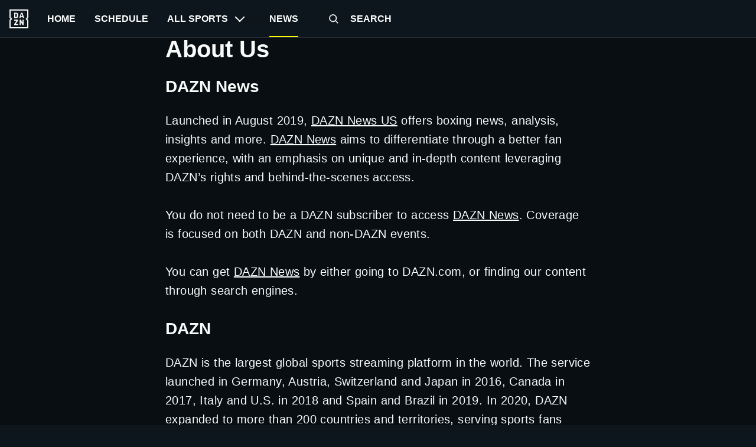

--- FILE ---
content_type: text/html; charset=utf-8
request_url: https://www.dazn.com/en-US/news/about-us
body_size: 24442
content:
<!DOCTYPE html><html lang="en-US"><head><meta charSet="utf-8"/><title>DAZN News US | Latest Sports Updates &amp; Insights</title><meta name="description" content="Get the latest sports news from DAZN US. Read in-depth coverage, results, and expert opinions across boxing, NFL, soccer, MMA, and more."/><meta name="robots" content="index,follow,max-snippet:-1,max-image-preview:large,max-video-preview:-1"/><meta property="og:title" content="DAZN News US | Latest Sports Updates &amp; Insights"/><meta property="og:description" content="Get the latest sports news from DAZN US. Read in-depth coverage, results, and expert opinions across boxing, NFL, soccer, MMA, and more."/><meta property="og:type" content="website"/><meta property="og:image" content="https://www.dazn.com/en-US/news/assets/responsive/basic/img/common/DAZN_logo.f21107b931.png"/><meta property="og:url" content="https://www.dazn.com/en-US/news/about-us"/><meta property="og:locale" content="en-US"/><meta property="og:site_name" content="DAZN"/><link rel="canonical" href="https://www.dazn.com/en-US/news/about-us"/><meta name="viewport" content="width=device-width, initial-scale=1"/><link rel="icon" type="image/svg+xml" sizes="any" href="https://the-edit-chapter.news.indazn.com/icons/icon.svg"/><link rel="icon" type="image/png" sizes="32x32" href="https://the-edit-chapter.news.indazn.com/icons/icon-32.png"/><link rel="icon" type="image/png" sizes="180x180" href="https://the-edit-chapter.news.indazn.com/icons/icon-180.png"/><link rel="icon" type="image/png" sizes="192x192" href="https://the-edit-chapter.news.indazn.com/icons/icon-192.png"/><meta name="next-head-count" content="17"/><script id="bootstrapmock">
                window.dazn = window.dazn || {
                  experiment: {
                    addNotificationListener: function () {}
                  }
                };
            </script><meta name="next-font-preconnect"/><link rel="preload" href="https://the-edit-chapter.news.indazn.com/_next/static/css/74be901a92706852.css" as="style"/><link rel="stylesheet" href="https://the-edit-chapter.news.indazn.com/_next/static/css/74be901a92706852.css" data-n-g=""/><link rel="preload" href="https://the-edit-chapter.news.indazn.com/_next/static/css/ba7c8fe8c1b73cc9.css" as="style"/><link rel="stylesheet" href="https://the-edit-chapter.news.indazn.com/_next/static/css/ba7c8fe8c1b73cc9.css" data-n-p=""/><noscript data-n-css=""></noscript><script defer="" nomodule="" src="https://the-edit-chapter.news.indazn.com/_next/static/chunks/polyfills-5cd94c89d3acac5f.js"></script><script src="https://the-edit-chapter.news.indazn.com/_next/static/chunks/webpack-42c0bc40261e3a11.js" defer=""></script><script src="https://the-edit-chapter.news.indazn.com/_next/static/chunks/framework-4556c45dd113b893.js" defer=""></script><script src="https://the-edit-chapter.news.indazn.com/_next/static/chunks/main-276cdd666743f69b.js" defer=""></script><script src="https://the-edit-chapter.news.indazn.com/_next/static/chunks/pages/_app-51f1ecf7bcb60af3.js" defer=""></script><script src="https://the-edit-chapter.news.indazn.com/_next/static/chunks/532-98c7216eb18e51cb.js" defer=""></script><script src="https://the-edit-chapter.news.indazn.com/_next/static/chunks/169-83714551a42b511b.js" defer=""></script><script src="https://the-edit-chapter.news.indazn.com/_next/static/chunks/18-544a9dbacf8abfb6.js" defer=""></script><script src="https://the-edit-chapter.news.indazn.com/_next/static/chunks/pages/news/about-us-7cae1c8f33e8f3c9.js" defer=""></script><script src="https://the-edit-chapter.news.indazn.com/_next/static/7Hoo3wAfXvXsKx-DsC6Yu/_buildManifest.js" defer=""></script><script src="https://the-edit-chapter.news.indazn.com/_next/static/7Hoo3wAfXvXsKx-DsC6Yu/_ssgManifest.js" defer=""></script><script src="https://the-edit-chapter.news.indazn.com/_next/static/7Hoo3wAfXvXsKx-DsC6Yu/_middlewareManifest.js" defer=""></script></head><body><div id="__next"><div></div><div class="Layout_layout__1y4NW Layout_layoutDesktop__wcQmh"><div><div data-test-id="header-background-overlay" class="BackgroundOverlay_background-overlay__MOKW2" role="presentation"></div><header class="Header_header__pUpk9"><button type="button" class="Header_burger__Hbq3J"><div class="Header_burgerContainer__1GpcR"><span></span><span></span><span></span></div></button><a role="buton" target="" class="Header_logo__vPR6R" href="https://www.dazn.com" data-test-id="HEADER_LOGO"><svg xmlns="http://www.w3.org/2000/svg" viewBox="0 0 80 80" class="DaznLogo_logo__X40Hb" data-test-id="dazn-logo"><path d="M49.2 27.6l2.6-8.6 2.7 8.6h-5.3zm12.9 7.6l-6.8-20.4c-.1-.5-.3-.8-.5-1l-1-.1h-3.7c-.4 0-.7 0-.9.2-.2.2-.4.4-.5.9l-6.8 20.4-.1.6c0 .5.3.8.9.8H46l.4-.2.2-.4.3-.7 1-3.5h7.7l1.1 3.5c0 .3.2.5.3.7l.2.4.4.1h3.6c.6 0 .9-.2.9-.7v-.3l-.1-.3zm-3.3 8.2h-2.2c-.6 0-1 .1-1.1.3-.2.1-.3.5-.3 1v12l-6.3-12c-.3-.6-.6-1-.8-1-.2-.2-.7-.3-1.3-.3h-2c-.5 0-1 .1-1.1.3-.2.1-.3.5-.3 1V65c0 .5.1.8.3 1l1 .2H47c.5 0 .9 0 1-.2.3-.2.3-.5.3-1V52.9l6.4 12.2c.3.5.5.9.8 1 .2.2.6.2 1.3.2h2c.5 0 .9 0 1-.2.2-.2.3-.5.3-1V44.6c0-.4 0-.8-.2-1l-1.1-.2zm10.6-2L75 47v28H5V47l5.6-5.5c.8-.8.8-2.2 0-3L5 33V5h70v28l-5.6 5.5c-.8.8-.8 2.2 0 3zM80 0H0v35.4L4.6 40 0 44.6V80h80V44.6L75.4 40l4.6-4.6V0zM35.6 61.6h-9L36 48.2l.3-.5.1-.5v-2.6c0-.4 0-.8-.3-1l-1-.2H21.2c-.5 0-.8.1-1 .3l-.2 1.1v2c0 .5 0 1 .2 1.1.2.2.5.3 1 .3h8.5l-9.4 13.4c-.3.3-.4.6-.4.9V65c0 .5.1.8.3 1 .2.1.5.2 1.1.2h14.2c.5 0 .8 0 1-.2l.2-1.2v-2c0-.5-.1-.9-.3-1-.1-.2-.4-.3-1-.3zm-4.2-34.2l-.2 2.2c-.1.6-.3 1.1-.6 1.5l-1 .8a5 5 0 0 1-1.7.2h-2.6V18h2.6c1.2 0 2.1.4 2.7 1.2.5.7.8 1.9.8 3.5v4.6zm4.6-9.3a7.6 7.6 0 0 0-3.1-3.3c-1.3-.8-3-1.1-5-1.1h-6.5c-.6 0-1 0-1.1.2-.2.2-.3.5-.3 1v20.5c0 .5.1.8.3 1 .2.1.5.2 1.1.2h7.4c3.5 0 5.9-1.5 7.2-4.5l.6-2 .2-2.7V23l-.2-2.9c-.1-.7-.3-1.3-.6-2z" fill="#F8F8F5" fill-rule="evenodd"></path></svg></a><nav class="HeaderNav_headerNav__9HqtY"><div class="HeaderNav_headerNavList__4hQOW"><a role="menuitem" target="" class="HeaderNav_navigator__fphA3" href="https://www.dazn.com/home" data-test-id="HEADER_NAVIGATION_ITEM_LINK"><span>Home</span></a><a role="menuitem" target="" class="HeaderNav_navigator__fphA3" href="https://www.dazn.com/schedule" data-test-id="HEADER_NAVIGATION_ITEM_LINK"><span>Schedule</span></a><button class="HeaderNav_navigator__fphA3" type="button" data-test-id="HEADER_NAVIGATION_ITEM_LINK"><span>All sports</span><span data-test-id="header-nav-subMenuIndicator" class="HeaderNav_expand-icon__CYEK6"></span></button><div class="HeaderNav_navigator__fphA3 HeaderNav_theEditLink__ashjP HeaderNav_theEditLinkActive__MH0N8" data-test-id="HEADER_NAVIGATION_ITEM_LINK"><span>News</span></div><a role="menuitem" target="" class="HeaderNav_navigator__fphA3 HeaderNav_searchTitle__AdZLI" href="https://www.dazn.com/search" data-test-id="HEADER_NAVIGATION_ITEM_LINK"><button class="HeaderNav_searchIcon__TSRFQ" role="button" aria-label="search"><svg data-test-id="SEARCH" viewBox="0 0 240 240"><g fill-rule="evenodd"><path d="M147.318 153.682l6.364-6.364 40.351 40.35-6.364 6.365z"></path><path d="M160 107.5c0-28.995-23.505-52.5-52.5-52.5S55 78.505 55 107.5 78.505 160 107.5 160s52.5-23.505 52.5-52.5zm-114 0C46 73.534 73.534 46 107.5 46S169 73.534 169 107.5 141.466 169 107.5 169 46 141.466 46 107.5z" fill-rule="nonzero"></path></g></svg></button><span> <!-- -->Search</span></a></div><ul class="DropDown_sub-menu__Bc27t UserMenu_user-menu__Gcp8F" data-test-id="user-menu-dropdown"><li class="DropDown_menu-item__Cwj3s"><a href="https://www.dazn.com/help" class="MenuItem_iconFont__5bVzV"><svg data-test-id="SVG_ICON" viewBox="0 0 24 24"><path d="M12,4a8,8,0,1,1-8,8,8,8,0,0,1,8-8m0-2A10,10,0,1,0,22,12,10,10,0,0,0,12,2Z"></path><path d="M12,16a1,1,0,1,0,1,1,1,1,0,0,0-1-1Z"></path><path d="M13,15H11V12h1a2,2,0,1,0-2-2H8a4,4,0,1,1,5,3.87Z"></path></svg>Help</a></li><li class="DropDown_menu-item__Cwj3s UserMenu_secondary__s3zt2"><a href="https://www.dazn.com/help/articles/about-us" class="MenuItem_iconFont__5bVzV">Imprint</a></li><li class="DropDown_menu-item__Cwj3s UserMenu_secondary__s3zt2"><a href="https://www.dazn.com/help/articles/privacy-us" class="MenuItem_iconFont__5bVzV">Privacy policy and cookie notice</a></li><li class="DropDown_menu-item__Cwj3s UserMenu_secondary__s3zt2"><a href="https://www.dazn.com/help/articles/terms-us" class="MenuItem_iconFont__5bVzV">Terms and Conditions</a></li></ul></nav><ul class="DropDown_sub-menu__Bc27t SportsMenu_sports-menu-container__F_vWM" data-test-id="sports-menu-dropdown"></ul></header></div><div class="Toast_toast__aNd03"><div class="Toast_content__9WzbP"><button type="button" class="Toast_closeButton__OKvtY"><svg data-test-id="CROSS" viewBox="-10 -10 170 170"><path d="M68.347 74.71L.818 7.183 7.182.818l67.529 67.529L142.239.818l6.364 6.364-67.528 67.529 67.528 67.528-6.364 6.364-67.528-67.528-67.529 67.528-6.364-6.364 67.529-67.528z" fill-rule="evenodd"></path></svg></button><div><h2 class="Toast_title__6xZpx">Error code: %{errorCode}</h2></div><div><h3 class="Toast_subtitle__NyKqX"></h3><p class="Toast_description__pOPSG"></p></div></div></div><div class="InfoPage_info__dau8L"><article class="InfoPage_infoBlock__ai9vR"><div><h1>About Us</h1><p></p><h2>DAZN News</h2>

<p>Launched in August 2019, <a href="https://www.dazn.com/en-US/news" class="Link_link__Moo_U">DAZN News US</a> offers boxing news, analysis, insights and more. <a href="https://www.dazn.com/en-US/news" class="Link_link__Moo_U">DAZN News</a> aims to differentiate through a better fan experience, with an emphasis on unique and in-depth content leveraging DAZN’s rights and behind-the-scenes access.  </p>

<p>You do not need to be a DAZN subscriber to access <a href="https://www.dazn.com/en-US/news" class="Link_link__Moo_U">DAZN News</a>. Coverage is focused on both DAZN and non-DAZN events.</p>

<p>You can get <a href="https://www.dazn.com/en-US/news" class="Link_link__Moo_U">DAZN News</a> by either going to DAZN.com, or finding our content through search engines.</p>

<h2>DAZN</h2>

<p>DAZN is the largest global sports streaming platform in the world. The service launched in Germany, Austria, Switzerland and Japan in 2016, Canada in 2017, Italy and U.S. in 2018 and Spain and Brazil in 2019. In 2020, DAZN expanded to more than 200 countries and territories, serving sports fans worldwide with a breadth of live world championship boxing and on-demand original programming.</p>

<p>DAZN is available on a variety of platforms, including Roku, Apple TV, Google Chromecast, iOS, Android, Xbox, Playstation, as well as Chrome, Firefox, Internet Explorer and Safari browsers via DAZN.com.</p>
</div></article></div><footer class="Footer_footer__1IwEk"><div class="Footer_footer-section__1ud30"><ul class="Footer_footer-navigation__y1LGE"><li class="Footer_footer-link-wrapper__DcaRy"><a role="" target="_blank" class="" href="https://www.dazn.com/help" data-test-id="HEADER_LIST_ITEM">Help</a></li><li class="Footer_footer-link-wrapper__DcaRy"><a role="" target="_blank" class="" href="https://www.dazn.com/help/categories/faq" data-test-id="HEADER_LIST_ITEM">FAQ</a></li><li class="Footer_footer-link-wrapper__DcaRy"><a role="" target="_blank" class="" href="https://www.dazn.com/help/articles/terms-us" data-test-id="HEADER_LIST_ITEM">Terms &amp; conditions</a></li><li class="Footer_footer-link-wrapper__DcaRy"><a role="" target="_blank" class="" href="https://www.dazn.com/help/articles/privacy-us" data-test-id="HEADER_LIST_ITEM">Privacy policy and cookie notice</a></li><li class="Footer_footer-link-wrapper__DcaRy"><a role="" target="_blank" class="" href="https://dazngroup.com" data-test-id="HEADER_LIST_ITEM">DAZN GROUP</a></li><li class="Footer_footer-link-wrapper__DcaRy"><a role="" target="_blank" class="" href="https://www.dazn.com/en-US/news" data-test-id="HEADER_LIST_ITEM">NEWS</a></li><li class="Footer_footer-link-wrapper__DcaRy"><a role="" target="_blank" class="" href="https://www.dazn.com/en-US/news/contact-us" data-test-id="HEADER_LIST_ITEM">Contact Us </a></li><li class="Footer_trademark__Hoo3u"><small>DAZN™</small></li></ul></div></footer></div></div><script id="__NEXT_DATA__" type="application/json">{"props":{"pageProps":{"locale":"en-US","headline":"About Us","body":"\u003ch2\u003eDAZN News\u003c/h2\u003e\n\n\u003cp\u003eLaunched in August 2019, \u003ca href=\"https://www.dazn.com/en-US/news\"\u003eDAZN News US\u003c/a\u003e offers boxing news, analysis, insights and more. \u003ca href=\"https://www.dazn.com/en-US/news\"\u003eDAZN News\u003c/a\u003e aims to differentiate through a better fan experience, with an emphasis on unique and in-depth content leveraging DAZN’s rights and behind-the-scenes access.  \u003c/p\u003e\n\n\u003cp\u003eYou do not need to be a DAZN subscriber to access \u003ca href=\"https://www.dazn.com/en-US/news\"\u003eDAZN News\u003c/a\u003e. Coverage is focused on both DAZN and non-DAZN events.\u003c/p\u003e\n\n\u003cp\u003eYou can get \u003ca href=\"https://www.dazn.com/en-US/news\"\u003eDAZN News\u003c/a\u003e by either going to DAZN.com, or finding our content through search engines.\u003c/p\u003e\n\n\u003ch2\u003eDAZN\u003c/h2\u003e\n\n\u003cp\u003eDAZN is the largest global sports streaming platform in the world. The service launched in Germany, Austria, Switzerland and Japan in 2016, Canada in 2017, Italy and U.S. in 2018 and Spain and Brazil in 2019. In 2020, DAZN expanded to more than 200 countries and territories, serving sports fans worldwide with a breadth of live world championship boxing and on-demand original programming.\u003c/p\u003e\n\n\u003cp\u003eDAZN is available on a variety of platforms, including Roku, Apple TV, Google Chromecast, iOS, Android, Xbox, Playstation, as well as Chrome, Firefox, Internet Explorer and Safari browsers via DAZN.com.\u003c/p\u003e\n","type":"about-us","dazn":{"language":"en","contentCountry":"us","resourceStringsData":{"Strings":{"date_12_hour_format":"HH:mm","date_aprilLong":"April","date_aprilLongPropercase":"April","date_aprilLongUppercase":"APRIL","date_aprilShort":"Apr","date_aprilShortPropercase":"Apr","date_aprilShortUppercase":"APR","date_augustLong":"August","date_augustLongPropercase":"August","date_augustLongUppercase":"AUGUST","date_augustShort":"Aug","date_augustShortPropercase":"Aug","date_augustShortUppercase":"AUG","date_decemberLong":"December","date_decemberLongPropercase":"December","date_decemberLongUppercase":"DECEMBER","date_decemberShort":"Dec","date_decemberShortPropercase":"Dec","date_decemberShortUppercase":"DEC","date_februaryLong":"February","date_februaryLongPropercase":"February","date_februaryLongUppercase":"FEBRUARY","date_februaryShort":"Feb","date_februaryShortPropercase":"Feb","date_februaryShortUppercase":"FEB","date_fridayLong":"Friday","date_fridayLongLast":"Last Friday","date_fridayLongPropercase":"Friday","date_fridayLongUppercase":"FRIDAY","date_fridayShort":"Fri","date_fridayShortPropercase":"Fri","date_fridayShortUppercase":"FRI","date_fullDateFormat":"DD.MM.YYYY","date_januaryLong":"January","date_januaryLongPropercase":"January","date_januaryLongUppercase":"JANUARY","date_januaryShort":"Jan","date_januaryShortPropercase":"Jan","date_januaryShortUppercase":"JAN","date_julyLong":"July","date_julyLongPropercase":"July","date_julyLongUppercase":"JULY","date_julyShort":"July","date_julyShortPropercase":"July","date_julyShortUppercase":"JUL","date_juneLong":"June","date_juneLongPropercase":"June","date_juneLongUppercase":"JUNE","date_juneShort":"June","date_juneShortPropercase":"June","date_juneShortUppercase":"JUNE","date_marchLong":"March","date_marchLongPropercase":"March","date_marchLongUppercase":"MARCH","date_marchShort":"Mar","date_marchShortPropercase":"Mar","date_marchShortUppercase":"MAR","date_mayLong":"May","date_mayLongPropercase":"May","date_mayLongUppercase":"MAY","date_mayShort":"May","date_mayShortPropercase":"May","date_mayShortUppercase":"MAY","date_mondayLong":"Monday","date_mondayLongLast":"Last Monday","date_mondayLongPropercase":"Monday","date_mondayLongUppercase":"MONDAY","date_mondayShort":"Mon","date_mondayShortPropercase":"Mon","date_mondayShortUppercase":"MON","date_novemberLong":"November","date_novemberLongPropercase":"November","date_novemberLongUppercase":"NOVEMBER","date_novemberShort":"Nov","date_novemberShortPropercase":"Nov","date_novemberShortUppercase":"NOV","date_octoberLong":"October","date_octoberLongPropercase":"October","date_octoberLongUppercase":"OCTOBER","date_octoberShort":"Oct","date_octoberShortPropercase":"Oct","date_octoberShortUppercase":"OCT","date_saturdayLong":"Saturday","date_saturdayLongLast":"Last Saturday","date_saturdayLongPropercase":"Saturday","date_saturdayLongUppercase":"SATURDAY","date_saturdayShort":"Sat","date_saturdayShortPropercase":"Sat","date_saturdayShortUppercase":"SAT","date_septemberLong":"September","date_septemberLongPropercase":"September","date_septemberLongUppercase":"SEPTEMBER","date_septemberShort":"Sept","date_septemberShortPropercase":"Sept","date_septemberShortUppercase":"SEP","date_sundayLong":"Sunday","date_sundayLongLast":"Last Sunday","date_sundayLongPropercase":"Sunday","date_sundayLongUppercase":"SUNDAY","date_sundayShort":"Sun","date_sundayShortPropercase":"Sun","date_sundayShortUppercase":"SUN","date_thursdayLong":"Thursday","date_thursdayLongLast":"Last Thursday","date_thursdayLongPropercase":"Thursday","date_thursdayLongUppercase":"THURSDAY","date_thursdayShort":"Thu","date_thursdayShortPropercase":"Thu","date_thursdayShortUppercase":"THU","date_tuesdayLong":"Tuesday","date_tuesdayLongLast":"Last Tuesday","date_tuesdayLongPropercase":"Tuesday","date_tuesdayLongUppercase":"TUESDAY","date_tuesdayShort":"Tue","date_tuesdayShortPropercase":"Tue","date_tuesdayShortUppercase":"TUE","date_wednesdayLong":"Wednesday","date_wednesdayLongLast":"Last Wednesday","date_wednesdayLongPropercase":"Wednesday","date_wednesdayLongUppercase":"WEDNESDAY","date_wednesdayShort":"Wed","date_wednesdayShortPropercase":"Wed","date_wednesdayShortUppercase":"WED","error2_122_000_403":"To read articles on The Edit, you need to be signed into DAZN. ","error2_122_000_403_body":"To read articles on The Edit, you need to be signed into DAZN. ","error2_122_000_403_header":"Please sign in","error2_122_000_404":"The page you’re looking for may have moved or no longer exists.","error2_122_000_404_body":"The article you’re looking for may have moved or no longer exists. ","error2_122_000_404_body_toast":"We’re sorry, there’s a temporary problem loading this page. Please wait a minute or two, then try again.","error2_122_000_404_header":"Please bear with us","error2_122_000_404_header_toast":"Please bear with us","error2_122_000_500":"We’re sorry, there’s a temporary problem loading this page. Please wait a minute or two, then try again.","error2_122_000_500_body":"We’re sorry, there’s a temporary problem loading this page. Please wait a minute or two, then try again. ","error2_122_000_500_header":"Please bear with us","error2_code_message":"Error code: %{errorCode}","error2_ok_button":"Ok","event_Options_Download":"Download","event_Options_Download_Popup_Cancel":"Cancel","event_Options_Download_Popup_Description":"Subscribe to proceed","event_Options_Download_Popup_Header":"Want to download this video ?","event_Options_Download_Popup_Proceed":"Subscribe","event_Options_email":"Email","event_Options_emailSubject":"Stream %{title} on DAZN!","event_Options_faceBook":"Facebook","event_Options_instagram":"Instagram","event_Options_Like":"Like","event_Options_Like_Popup_Cancel":"Cancel","event_Options_Like_Popup_Description":"Sign in to make your opinion count.","event_Options_Like_Popup_Header":"Like This Video?","event_Options_Like_Popup_Proceed":"Sign In","event_Options_line":"Line","event_Options_linkedin":"Linkedin","event_Options_reddit":"Reddit","event_Options_Share":"Share","event_Options_share_message":"🎥 I'm watching %{title} on DAZN and loving it! 📺 Don’t miss out, you can watch it here: %{link}","event_Options_Share_Popup_copy":"Copy","event_Options_Share_Popup_header":"Share","event_Options_Share_Popup_tooltip_copied":"Copied","event_Options_share_twitter_postfix":"via @dazngroup","event_Options_twitter":"X","event_Options_whatsApp":"WhatsApp","footer_about":"About Us","footer_advert_binge":"Advertising preferences and opt-outs","footer_advertising_binge":"Advertising preferences and opt-outs","footer_advert_kayo":"Advertising preferences and opt-outs","footer_cancelLink":"CANCEL","footer_cancelUnauthenticated":"CANCEL","footer_careers":"CAREERS","footer_cgu":"WEBSITE TERMS OF USE","footer_contact_kayo":"Contact us","footer_contact_us_binge":"Contact Us","footer_cookie_policy_binge":"Cookie policy","footer_cookie_policy_kayo":"Cookie policy","footer_data_collection_usage_binge":"Data collection and usage","footer_dazn":"DAZN™","footer_DAZN_for_Business":"DAZN FOR BUSINESS","footer_explore":"EXPLORE","footer_faq":"FAQ","footer_group":"DAZN Group","footer_help":"Help","footer_help_binge":"Help","footer_help_kayo":"Help","footer_impressum":"Imprint","footer_language_switcher":"ESPAÑOL","footer_media":"DAZN GROUP","footer_news":"NEWS","footer_privace":"Privacy policy and cookie notice","footer_privacy_notice_binge":"Privacy notice","footer_privacy_notice_kayo":"Privacy notice","footer_privacyPolicy":"Privacy policy and cookie notice","footer_privacy_policy_kayo":"Privacy policy","footer_redeem":"Redeem","footer_specifiedCommercialTransactions":"SCTL INDICATIONS","footer_tandc_binge":"Terms \u0026 Conditions","footer_tandc_kayo":"Terms \u0026 conditions","footer_terms":"Terms \u0026 conditions","footer_termsOfUse":"Terms of use","footer_termsOfUse_Plus":"TERMS OF USE DAZN PLUS","footer_trademark":"DAZN™","header_appBrand":"DAZN","header_backToHome":"BACK TO HOME","header_chromecast_castToDevice":"CAST TO DEVICE","header_chromecast_connectingTo":"CONNECTING TO","header_chromecast_noDevice":"NO CAST DEVICE FOUND","header_chromecast_stopCasting":"STOP CASTING","header_chromecast_taptoCast":"TAP TO CAST","header_close":"CLOSE","header_competitor":"COMPETITOR","header_completeAccount":"DAZN | Complete Account","header_confirmation":"DAZN | Confirmation","header_createAccount":"DAZN | Create Account","header_dazn_bet":"Betting","header_fallback":"DAZN","header_favourites":"My Favorites","header_forgotEmail":"DAZN | Forgot Email","header_help":"Help","header_home":"Home","header_live":"Live","header_live_tv":"Live TV","header_menu":"Menu","header_moments":"MOMENTS","header_movies":"Movies","header_myAccount":"MY ACCOUNT","header_myDazn":"MENU","header_myOrder":"My orders","header_nfl_tickets":"NFL Tickets","header_paymentDetails":"DAZN | Payment Details","header_preferences":"Preferences","header_resetPassword":"DAZN | Reset Password","header_safe_mode":"KEY EVENTS","header_schedule":"Schedule","header_search":"Search","header_selectAddon":"DAZN | Select Add-on","header_selectSubscription":"DAZN | Select Subscription","header_settings":"MY SETTINGS","header_shop":"Shop","header_shows":"Shows","header_signIn":"DAZN | Sign In","header_signInSelector":"DAZN | Sign In","header_signOut":"Log out","header_sports":"All sports","header_tournament":"TOURNAMENT","header_watchlist":"Watchlist","header_welcome":"Welcome","help_404_page_button":"HELP HOME","help_error_404_articles":"The article you're looking for cannot be found.","help_error_404_heading":"Oops!!","help_error_404_message":"This page cannot be found.","help_genericPageTitle_home":"Home","help_header_signin":"Sign In","help_header_signup":"Sign Up","help_language_switcher":"CHANGE LANGUAGE","help_language_switcher_english_link":"English","help_language_switcher_english_link_2":"English","help_language_switcher_french_link":"Français","help_language_switcher_german_link":"Deutsch","help_language_switcher_italian_link":"Italiano","help_language_switcher_japanese_link":"日本語","help_language_switcher_portuguese_link":"Português","help_language_switcher_spanish_link":"Español","help_page_title":"DAZN | Help | %{title}","n2_3ds1fail_body":"Your chosen payment method could not be validated. Please click below to try again.","n2_3ds1fail_header":"Payment failed","n2_AddonGC_body":"Redeem your code first. You can add the event to your plan in My Account, once you’ve signed up.","n2_AddonGC_header":"Your code is valid","n2_AddonGC_primary":"Continue","n2_AgeAndPinVerified_body":"Your PIN has been successfully created and can be used now to access restricted content for over 18s","n2_AgeAndPinVerified_header":"You are all set!","n2_AgeAndPinVerified_primary":"START WATCHING","n2_AgeAndPinVerified_secondary":"MANAGE SETTINGS","n2_ageverification_body":"When content is flagged as FSK 18, you need to enter your PIN number.\nYou can create a PIN number in 3 simple steps:","n2_ageverificationconfirmation_body":"You'll need to create a PIN to access restricted content for over 18s.","n2_ageverificationconfirmation_header":"Your age has been verified","n2_ageverificationconfirmation_primary":"Continue","n2_ageverification_ForgotPin":"Forgot your PIN?","n2_ageverification_header":"Age verification needed","n2_ageverificationID_body":"ID card","n2_ageverificationPin_body":"Set your PIN","n2_ageverificationPinEntry_body":"Please, enter your 4-digit PIN","n2_ageverificationPin_header":"Your age has been verified","n2_ageverificationPinInfo_body":"You can now create a 4-digit personal PIN number in 2 simple steps:","n2_ageverificationPin_primary":"SET YOUR PIN NOW","n2_ageverificationPinstep2_body":"2. Create a PIN","n2_ageverification_primary":"VERIFY YOUR AGE NOW","n2_ageverification_ResetPin":"Reset your PIN now","n2_ageverification_secondary":"CANCEL","n2_ageverificationSetting_body":"Settings","n2_ageverificationstep1_body":"1. Go to ‘Settings’","n2_ageverificationstep2_body":"2. Enter your document details","n2_ageverificationstep3_body":"3. Create a PIN","n2_Annual_DePriceRiseNotification012024_billingPeriod":"/Year","n2_Annual_DePriceRiseNotification012024_confirm_header":"Confirm your new plan for \n\nDAZN UNLIMITED","n2_Annual_DePriceRiseNotification012024_confirm_header_tv":"Great Selection!\n This is the best value plan","n2_Annual_DePriceRiseNotification012024_description":"Equals 29,99€ p/m x 12 months","n2_Annual_DePriceRiseNotification012024_discount":"BEST VALUE","n2_Annual_DePriceRiseNotification012024_header":"Pay-Upfront","n2_Annual_DePriceRiseNotification012024_header_tv":"PAY-UPFRONT","n2_Annual_DePriceRiseNotification012024_legaltext":"Your new membership includes 1 stream.\n\nAfter the minimum term of 12 months, you'll move onto on a rolling contract at 44,99€ per month. You can cancel with 30 days' notice. Our \u003ca target=\"_blank\" href=\"https://www.dazn.com/help/articles/terms-de\"\u003eTerms \u0026 Conditions\u003c/a\u003e apply.","n2_Annual_DePriceRiseNotification012024_legaltext_tv":"If you agree, your membership will change to 1 stream. After the minimum term of 12 months, you'll move onto on a rolling contract at 44,99€ per month. You can cancel with 30 days' notice.","n2_Annual_DePriceRiseNotification012024_planPrice":"€359.99","n2_backFrom_UpSellOffersNotification_NflGamePassFreeTrialNotificationTemplate_tv":"CAN BE DELETED.","n2_BacktoDAZN_primary":"BACK TO DAZN","n2_body_ActiveGraceNotification_3pp_Template_web":"We couldn't take your latest payment for %{subscription}. To continue watching, go to your %{account} to update your payment method.","n2_body_ActiveGraceNotification_ActiveGraceTemplate_tv":"We couldn't take your latest payment for %{subscriptionName}. To update your payment method, scan the QR code or go to DAZN.com/myaccount on a web browser.\n\nOnce you’ve done that, reload DAZN to continue watching.","n2_body_ActiveGraceNotification_failed3ppPaymentActiveGraceTemplate_tv":"We couldn't take your latest payment for %{subscriptionName}. To continue watching, go to your %{3PP_Account} to update your payment method.","n2_body_ActiveGraceNotification_Failed3PPPaymentTemplateDeeplink_mobile":"We couldn't take your latest payment for %{SUBSCRIPTION}. To continue watching, go to your %{3PP_Account} to update your payment method.","n2_body_ActiveGraceNotification_Failed3PPPaymentTemplateDeeplink_tv":"Your latest payment for %{SUBSCRIPTION} didn't go through. To continue watching, follow these steps:\n1 -  Scan the QR code or go to DAZN.com/myaccount to update your payment method.\n2 - Reload this page to continue watching.","n2_body_ActiveGraceNotification_hardActiveGraceTemplate_web":"We couldn't take your latest payment for %{subscription}. To continue watching, update your payment method.","n2_body_ActiveGraceNotification_softActiveGraceTemplate_web":"Your latest payment for %{subscription} didn’t go through. Update your payment method so you don’t lose access.","n2_body_ActiveGraceNotification_twoFailedPaymentsActiveGraceTemplate_tv":"It looks like we were unable to process your payment for %{DAZN_Subscription} and %{NFL_game_pass}","n2_body_ActiveGraceNotification_twoFailed_Template_web":"Your latest payments for %{daznSubscription} and %{nflGamePass} didn't go through. To continue watching, update your payment method.","n2_body_AgeConsentNotification":"You provided your consent to receive communications about betting. If you want to receive commercial communications about the DAZN betting section we need you to confirm that you are 18 or older.","n2_body_DaznBetOptInNotificationWeb2024":"I would like DAZN to inform me about DAZN Bet offers via E-Mail and Push Notifications.\nOpt in to get unmissable betting offers, promotions, and more via email and push notifications.","n2_body_DE30ConsentNotification":"We hope you’re enjoying DAZN. We want you to be aware of changes we're making to our Terms and Conditions. \n\nTo review in detail what is changing, see our [new terms with highlighted changes here](https://www.dazn.com/help/articles/updated-terms-and-conditions).","n2_body_DENflMigratedConsentNotification":"To keep watching after 1 August, sign in at dazn.com and confirm your plan details.","n2_body_ITPTNflMigratedConsentNotification":"We’ve set you up with the same payment details as before. Manage your payment method in My Account.","n2_body_nflFreeTrialNotificationTemplate_web":"Watch all the action from the 2023 season with NFL Game Pass and get your first 7 days for free.\n* Every regular and postseason game\n* Super Bowl LVIII\n* NFL Network, RedZone, shows and more","n2_body_NflMigratedConsentNotification":"You're ready to watch NFL on DAZN. You'll find all the same games, shows and more, as you did before.","n2_body_nflSuperBowlNotificationTemplate_lrd2":"Watch Super Bowl LIX live from New Orleans, including\nthe real American broadcast and Halftime Show.","n2_body_nflWeeklyOfferNotificationTemplate_web":"7-day full access to all games. No commitment. ​ ","n2_bodyQuebecRenewals":"Please note your subscription expires soon. To update your preferences proceed to renewal.","n2_body_RetentionOffersNotification_discountedAnnualPlan_sc_tv":"Get DAZN for just $149.99 a year and save $75 on the best schedule in boxing.\n\n•150+ fights a year from boxing \u0026 MMA \n•Big fights from Golden Boy, Matchroom, MVP and more\n•Women’s soccer, darts and pool","n2_body_RetentionOffersNotification_discountedAnnualPlan_sc_web":"Get DAZN for just $149.99 a year and save $75 on the best schedule in boxing.\n\n•150+ fights a year from boxing \u0026 MMA  \n•Big fights from Golden Boy, Matchroom, MVP and more \n•Women’s soccer, darts and pool ","n2_body_RetentionOffersNotification_discountedFullPrice_tv":"Switch your plan today to get 12-months access for only $19.99/month. \nThat's a  $60 saving over the next year with 12 monthly instalments at a lower price.\n \n\n- 50+ fight nights a year from the best in boxing\n- The true home of crossover boxing\n- Plus darts, women’s soccer, U.S pool \u0026 more ","n2_body_RetentionOffersNotification_discountedFullPrice_web":"Switch your plan and get 12-months access for only $19.99 per month, saving you $84 over the next year. \n\n* 50+ fight nights a year from the best in boxing\n* The true home of crossover boxing\n* Plus darts, women’s soccer, U.S pool \u0026 more\n ","n2_body_RetentionOffersNotification_discountedInstallment12_tv":"Stay with DAZN on a discounted Monthly Saver plan and get 12-months access for only $17.99 per month, saving you $84 over the next year.\n\n-50+ fight nights a year from the best in boxing\n-The true home of crossover boxing\n-Plus darts, women’s soccer, U.S pool \u0026 more","n2_body_RetentionOffersNotification_discountedInstallment12_web":"Stay with DAZN and get 12-months access for only $17.99 per month, saving you $60 over the next year.\n\n* 50+ fight nights a year from the best in boxing\n* The true home of crossover boxing\n* Plus darts, women’s soccer, U.S pool \u0026 more","n2_body_RetentionOffersNotification_discountedInstallmentPlan_tv":"Get DAZN for just $9.99/month for 12 months and enjoy 50% off the best schedule in boxing.\n\n- 150+ fights a year from boxing \u0026 MMA  \n- Big fights from Golden Boy, Matchroom, MVP and more\n- Women’s soccer, darts and pool","n2_body_RetentionOffersNotification_discountedInstallmentPlan_web":"Get DAZN for just $9.99/month for 12 months and enjoy 50% off the best schedule in boxing.\n\n- 150+ fights a year from boxing \u0026 MMA  \n\n- Big fights from Golden Boy, Matchroom, MVP and more\n\n- Women’s soccer, darts and pool ","n2_body_RetentionOffersNotification_discountedInstallment_sc_gold_tv":"Don't miss 150+ fights a year, with the world's best fighters and promoters.\n• Exclusive home of Matchroom, Riyadh Season \u0026 coming soon...Queensbury\n• More coverage than any other broadcaster​\n• Available on any device ","n2_body_RetentionOffersNotification_discountedInstallment_sc_gold_web":"Don't miss 150+ fights a year, with the world's best fighters and promoters.\n\n• Exclusive home of Matchroom, Riyadh Season \u0026 coming soon...Queensbury\n• More coverage than any other broadcaster​\n• Available on any device ","n2_body_RetentionOffersNotification_discountedInstallment_silver_tv":"Continue enjoying the best of sport at our lowest price.\n\n- NEW:  UEFA Champion League, Europa  League and Serie A in Spanish  are coming to DAZN. \n- Live scores to keep up to date with football stats, teams \u0026 leagues\n- 185+ fights a year from the best boxing, cross-over boxing and MMA.","n2_body_RetentionOffersNotification_discountedInstallment_silver_web":"Continue enjoying the best of sport at our lowest price.\n\n- NEW:  UEFA Champion League, Europa  League and Serie A in Spanish  are coming to DAZN. \n- Live scores to keep up to date with football stats, teams \u0026 leagues\n- 185+ fights a year from the best boxing, cross-over boxing and MMA.","n2_body_RetentionOffersNotification_discountedMonthlyFlex_tv":"Stay with DAZN for more entertaining fights at half the price with your Monthly Flexible Pass.  \n\n✔100+ fight nights a year from the best in boxing \n✔The true home of crossover boxing \n✔Plus, MMA, darts, women’s soccer \u0026 more","n2_body_RetentionOffersNotification_discountedMonthlyFlex_web":"Stay with DAZN for more entertaining fights at half the price with your Monthly Flexible Pass.\n\n✔100+ fight nights a year from the best in boxing\n✔The true home of crossover boxing\n✔Plus, MMA, darts, women’s soccer \u0026 more ","n2_body_RetentionOffersNotification_discountedReContractInstallment_tv":"Get DAZN for just $9.99/month for 12 months and enjoy 50% off the best schedule in boxing.\n\n- 150+ fights a year from boxing \u0026 MMA  \n- Big fights from Golden Boy, Matchroom, MVP and more\n- Women’s soccer, darts and pool","n2_body_RetentionOffersNotification_discountedReContractInstallment_web":"Get DAZN for just $9.99/month for 12 months and enjoy 50% off the best schedule in boxing.\n\n- 150+ fights a year from boxing \u0026 MMA  \n\n- Big fights from Golden Boy, Matchroom, MVP and more\n\n- Women’s soccer, darts and pool ","n2_body_RetentionOffersNotification_reContract_discountedInstallment_gold_variant3_web":"Your annual subscription will end on %{subscriptionEndDateMonthLongPropercase} %{subscriptionEndDateDayOfMonth} and will automatically continue as a monthly subscription at a price of %{monthlyPriceWithLocalised} due to legal regulations.","n2_body_UpSellOffersNotification_NflGamePassFreeTrialNotificationTemplate_tv":"Watch all the action from the 2023 NFL season, including Super Bowl LVIII, shows and more.","n2_browserUnsupported_Update_Cta":"Update Now","n2_cancel_button":"CANCEL","n2_cancelform_expired":"Try another email address or contact us if you need help.","n2_cancelform_expired_header":"You don’t have an active subscription to cancel","n2_cancelform_expiredmarketing":"Try another email address or contact us if you need help.","n2_cancelform_expiredmarketing_header":"You don’t have an active subscription to cancel","n2_cancelform_frozen":"Try another email address or contact us if you need help.","n2_cancelform_frozen_header":"You don’t have an active subscription to cancel","n2_cancelform_partial":"Try another email address or contact us if you need help.","n2_cancelform_partial_header":"You don’t have an active subscription to cancel","n2_checkBox_RetentionOffersNotification_reContract_discountedInstallment_gold_variant3_web":"You expressly agree to the execution of the new membership before the end of the withdrawal period and acknowledge that your right of withdrawal expires when the subscription begins.","n2_confirmation_back_RetentionOffersNotification_tv":"BACK","n2_confirmation_body_2_RetentionOffersNotification_discountedFullPrice_tv":"By completing your purchase, you confirm that you have read and accepted our terms of use (including the instructions regarding your right of withdrawal and model withdrawal form). Your membership will be replaced by the new paid membership at the newly agreed terms, with effect from the next billing date. You expressly agree to the execution of the new membership before the end of the withdrawal period and acknowledge that your right of withdrawal expires when the subscription begins.","n2_confirmation_body_2_RetentionOffersNotification_discountedInstallment12_tv":"By completing your purchase, you confirm that you have read and accepted our terms of use (including the instructions regarding your right of withdrawal and model withdrawal form). Your membership will be replaced by the new paid membership at the newly agreed terms, with effect from the next billing date. You expressly agree to the execution of the new membership before the end of the withdrawal period and acknowledge that your right of withdrawal expires when the subscription begins.","n2_confirmation_body_2_RetentionOffersNotification_tv":"By completing your purchase, you confirm that you have read and accepted our terms of use (including the instructions regarding your right of withdrawal and model withdrawal form). Your membership will be replaced by the new paid membership at the newly agreed terms, with effect from the next billing date. You expressly agree to the execution of the new membership before the end of the withdrawal period and acknowledge that your right of withdrawal expires when the subscription begins.","n2_confirmation_body_RetentionOffersNotification_discountedAnnualPlan_sc_tv":"$149.99 a year. Subscription automatically renews each year at $224.99 unless cancelled.","n2_confirmation_body_RetentionOffersNotification_discountedFullPrice_tv":"You'll pay $19.99 per month for the next 12 months ","n2_confirmation_body_RetentionOffersNotification_discountedInstallment12_tv":"You'll pay $17.99 per month for the next 12 months ","n2_confirmation_body_RetentionOffersNotification_discountedInstallment_sc_gold_tv":"You'll pay $16.99 each month for 12 months. Your billing period will stay the same.","n2_confirmation_body_RetentionOffersNotification_discountedInstallment_silver_tv":"You will pay %{discountedPrice} for your first month, afterwards the subscription cost will adjust to the full price %{price}/month.","n2_confirmation_body_RetentionOffersNotification_discountedReContractInstallment_tv":"$9.99/month for 12 months. Minimum term 12 months.","n2_confirmation_body_RetentionOffersNotification_tv":"$9.99/month for 12 months. Minimum term 12 months.","n2_confirmation_header_RetentionOffersNotification_discountedAnnualPlan_sc_tv":"CLICK TO CONFIRM OFFER","n2_confirmation_header_RetentionOffersNotification_discountedFullPrice_tv":"CLAIM YOUR OFFER","n2_confirmation_header_RetentionOffersNotification_discountedInstallment12_tv":"CLAIM YOUR OFFER","n2_confirmation_header_RetentionOffersNotification_discountedInstallment_sc_gold_tv":"SAVE 15%. WATCH 150+ FIGHTS A YEAR.​","n2_confirmation_header_RetentionOffersNotification_discountedInstallment_silver_tv":"SECURE THE BEST PRICE","n2_confirmation_header_RetentionOffersNotification_discountedReContractInstallment_tv":"CLICK TO CONFIRM OFFER","n2_confirmation_header_RetentionOffersNotification_tv":"CLICK TO CONFIRM OFFER","n2_confirmation_Primary_RetentionOffersNotification_tv":"CONFIRM","n2_DEPriceRiseAggressiveNotification012024_description":"Confirm the new price for Unlimited or secure the annual subscription with 2 streams at the same time and keep enjoying the best live sports.","n2_DEPriceRiseAggressiveNotification012024_qr_description":"Need help? contact us at dazn.com/help","n2_DEPriceRiseAggressiveNotification012024_qr_header":"Scan the QR to secure your price","n2_DEPriceRiseAggressiveNotification012024_qr_url":"https://www.dazn.com/myaccount","n2_DEPriceRiseAggressiveNotification012024_qr_url_stag":"https://stag.dazn.com/myaccount","n2_DEPriceRiseAggressiveNotification012024_title":"Last chance - Choose your option now!","n2_DePriceRiseNotification012024_AggressiveText_description":"If you do not agree to the new price, we reserve the right to terminate your membership in accordance with our terms of use.","n2_DePriceRiseNotification012024_AggressiveText_description_sky":"If you do not agree to the new price, we reserve the right to terminate your membership in accordance with our Terms of Use.","n2_DePriceRiseNotification012024_AggressiveText_description_tv":"If you do not agree to the new price, we reserve the right to terminate your membership in accordance with our terms of use.","n2_DePriceRiseNotification012024_alert_description":"Attention: Please agree to the new price. Otherwise we reserve the right to terminate your membership in accordance with our terms of use.","n2_DePriceRiseNotification012024_alert_description_tv":"Attention: Please agree to the new price. Otherwise we reserve the right to terminate your membership in accordance with our terms of use.","n2_DePriceRiseNotification012024_confirm_title":"Great Selection!\n\nYour About to Save Big!","n2_DePriceRiseNotification012024_description":"Pick now one of our best-selling annual saver plans compared to the monthly plan","n2_DePriceRiseNotification012024_description_agg":"Confirm your new membership for DAZN UNLIMITED now","n2_DePriceRiseNotification012024_description_agg_sky":"Confirm your new membership for DAZN UNLIMITED now.","n2_DePriceRiseNotification012024_description_tv":"Pick one of our best-selling annual  Saver Plans","n2_DePriceRiseNotification012024_description_tv_agg":"Confirm your new membership for DAZN UNLIMITED now","n2_DePriceRiseNotification012024_description_tv_v4":"CONFIRM YOUR NEW MONTHLY SUBSCRIPTION NOW","n2_DePriceRiseNotification012024_description_v4":"Confirm your new monthly subscription now","n2_DePriceRiseNotification012024_title":"We are updating our pricing for DAZN UNLIMITED","n2_DePriceRiseNotification012024_title_agg":"We are updating the pricing\nfor DAZN UNLIMITED","n2_DePriceRiseNotification012024_title_agg_sky":"We are updating the pricing for DAZN","n2_DePriceRiseNotification012024_title_agg_tv":"We are updating the pricing for DAZN UNLIMITED","n2_DePriceRiseNotification012024_title_tv":"WE ARE UPDATING OUR PRICING FOR DAZN UNLIMITED","n2_DePriceRiseNotification012024_title_tv_agg":"We are updating the pricing for DAZN UNLIMITED","n2_DePriceRiseNotification012024_variant_continue":"CONTINUE","n2_DePriceRiseNotification012024_variant_title":"Great Selection! \nYour About to Save Big!","n2_DePriceRiseUnlimitedNotification012024_description_tv_agg":"Confirm the new price for Unlimited or secure the annual subscription with 2 streams at the same time and keep enjoying the best live sports.","n2_DePriceRiseUnlimitedNotification012024_title_tv_agg":"Last chance - Choose your option now!","n2_discountTag_RetentionOffersNotification_reContract_discountedInstallment_gold_variant3_web":"SECURE ADVANTAGE PRICE","n2_Dismiss_ActiveGraceNotification_ActiveGraceTemplate_tv":"I’LL DO IT LATER","n2_Dismiss_ActiveGraceNotification_softActiveGraceTemplate_web":"I’LL DO IT LATER","n2_Dismiss_AgeConsentNotification":"NO","n2_Dismiss_DaznBetOptInNotification2024_mobile":"NO, THANKS","n2_Dismiss_DePriceRiseNotification012024":"REMIND ME LATER","n2_Dismiss_DePriceRiseNotification012024_sky":"REMIND ME LATER","n2_Dismiss_DePriceRiseNotification012024_tv":"REMIND ME LATER","n2_Dismiss_ITPTNflMigratedConsentNotification":"dismiss","n2_Dismiss_nflFreeTrialNotificationTemplate_web":"MAYBE LATER","n2_Dismiss_NflMigratedConsentNotification":"DISMISS","n2_Dismiss_nflSuperBowlNotificationTemplate_lrd2":"Close","n2_Dismiss_nflWeeklyOfferNotificationTemplate_lrd2":"Close","n2_Dismiss_nflWeeklyOfferNotificationTemplate_web":"dismiss","n2_Dismiss_Retention_Offer_Notification":"BACK","n2_Dismiss_RetentionOffersNotification_discountedAnnualPlan_sc_tv":"NOT NOW","n2_Dismiss_RetentionOffersNotification_discountedAnnualPlan_sc_web":"NOT NOW","n2_Dismiss_RetentionOffersNotification_discountedFullPrice_tv":"NOT NOW","n2_Dismiss_RetentionOffersNotification_discountedFullPrice_web":"NOT NOW","n2_Dismiss_RetentionOffersNotification_discountedInstallment12_tv":"NOT NOW","n2_Dismiss_RetentionOffersNotification_discountedInstallment12_web":"NOT NOW","n2_Dismiss_RetentionOffersNotification_discountedInstallmentPlan_tv":"NOT NOW","n2_Dismiss_RetentionOffersNotification_discountedInstallmentPlan_web":"NOT NOW","n2_Dismiss_RetentionOffersNotification_discountedInstallment_sc_gold_tv":"NOT NOW","n2_Dismiss_RetentionOffersNotification_discountedInstallment_sc_gold_web":"NOT NOW","n2_Dismiss_RetentionOffersNotification_discountedInstallment_silver_tv":"NOT NOW","n2_Dismiss_RetentionOffersNotification_discountedInstallment_silver_web":"NOT NOW","n2_Dismiss_RetentionOffersNotification_discountedMonthlyFlex_tv":"NOT NOW","n2_Dismiss_RetentionOffersNotification_discountedMonthlyFlex_web":"NOT NOW","n2_Dismiss_RetentionOffersNotification_discountedReContractInstallment_tv":"NOT NOW","n2_Dismiss_RetentionOffersNotification_discountedReContractInstallment_web":"NOT NOW","n2_Dismiss_Upsell_Offer_Notification":"BACK","n2_DownloadApp_body":"To watch this and much more, please open the DAZN app and log in","n2_DownloadApp_header":"Head to the app to start watching!","n2_downloadButtonAppModal_body":"The download option is only available in our mobile app. To enjoy offline access and more features, download the app now!","n2_downloadButtonAppModal_header":"Download Our App to Access This Feature!","n2_downloadButtonAppModal_primary":"DOWNLOAD","n2_emailVerification_catalogue_body":"Make sure the email you registered to your account is typo-free. You need a valid email to reset your password.","n2_emailVerification_catalogue_header":"Verify your email address","n2_emailVerification_catalogue_primary":"VERIFY NOW","n2_emailVerification_catalogue_secondary":"DISMISS","n2_emailVerification_catalogue_toast_body":"Make sure your email is correct so you can reset your password if you forget it. ","n2_emailVerification_catalogue_toast_link":"Verify my email","n2_emailVerification_catalogue_toast_title":"Do we have the right email for you? ","n2_emailVerification_failureMessage_body":"Email not verified","n2_emailVerification_myAccount_body":"Make sure your email address is correct and has no typos.","n2_emailVerification_myAccount_header":"Verify your email address","n2_emailVerification_myAccount_primary":"Verify my email","n2_emailVerification_resendMessage_body":"We've resent the verification email","n2_emailVerification_successMessage_body":"We've successfully verified your email","n2_failure_body_RetentionOffersNotification_tv":"Try again to claim this offer.\nIf this keeps happening, head to dazn.com on a web browser.","n2_failure_header_RetentionOffersNotification_tv":"Something went wrong","n2_failure_Primary_RetentionOffersNotification_tv":"TRY AGAIN","n2_followshortcutsnocontent_body":"There are no recent events for %{competitionorcompetitorname} right now.","n2_followshortcutsnocontent_header":"No events","n2_GCDisallowed_body":"Go ahead and redeem your code!","n2_GCDisallowedNPA_body":"The gift code you have applied does not allow you to qualify for EU Portability. If you continue setting up your subscription with this gift code, you will not be able to watch DAZN while travelling around Europe. Visit [help page](%{helpLink}).","n2_GCDisallowedNPA_header":"YOU WILL NOT HAVE ACCESS TO DAZN WHILE TRAVELLING AROUND EUROPE","n2_GCDisallowedNPA_primary":"OK","n2_GCDisallowedNPA_secondary":"Enter a different code","n2_GC_header":"Success! Your code is ready to use","n2_GC_noEuPortability_body":"You can continue setting up your account using this code, but please note:\n\nThe code you entered is not eligible for EU Portability. This means you wouldn't be able to access DAZN if you are visiting any EEA countries (all countries in the EU plus Iceland, Norway and Liechtenstein). To find out more, go to help.","n2_GC_noEuPortability_PaymentMethodNotAllowed_body":"You can continue setting up your account using this code, but please note:\n\nThe code you entered is not eligible for EU Portability. This means you wouldn't be able to access DAZN if you are visiting any EEA countries (all countries in the EU plus Iceland, Norway and Liechtenstein). To find out more, go to help.\n\nOur codes are compatible with most payment methods, but not all. The list below shows all the approved payment methods that you can use with this code.","n2_GCnotapplicable_body":"Gift code is not compatible with your account type. Click [here](%{thirdPartyPaymentArticleLink}) for more information.","n2_GCnotapplicable_header":"Sorry! Gift code cannot be added to your account","n2_GCnotapplicable_primary":"Continue without the gift code","n2_GCOptional_body":"Go ahead and redeem your code!","n2_GCOptional_header":"Your gift code is valid","n2_GCOptionalNPA_body":"The gift code you have applied does not allow you to qualify for EU Portability. If you continue setting up your subscription with this gift code, you will not be able to watch DAZN while travelling around Europe. Visit [help page](%{helpLink})","n2_GCOptionalNPA_header":"YOU WILL NOT HAVE ACCESS TO DAZN WHILE TRAVELLING AROUND EUROPE","n2_GCOptionalNPA_primary":"OK","n2_GCOptionalNPA_secondary":"Enter a different code","n2_GCOptional_primary":"Continue","n2_GCPausedScheduledtoPause_body":"Gift code cannot be applied if your account is paused, or you have a pause set in the future. Resume your subscription in 'My Account' before adding a gift code.","n2_GCPausedScheduledtoPause_header":"Resume your subscription before adding a gift code","n2_GCPaymentMethodNotAllowed_body":"You can continue setting up your account using this code, but please note:\n\nOur codes are compatible with most payment methods, but not all. The list below shows all the approved payment methods you can use with this code.","n2_GCRequired_body":"Go ahead and redeem your code!","n2_GCScheduledtoCancel_body":"Because you've cancelled your subscription and your account will expire soon, Please restart your subscription in My Account before adding a gift code.","n2_GCScheduledtoCancel_header":"Restart your subscription before adding a gift code","n2_GCSigningInAfterRedeem_body":"Click OK to add the gift code to your account or redeem the gift code later.","n2_GCSigningInAfterRedeem_header":"Add a gift code to your account","n2_GCSigningInAfterRedeem_secondary":"Continue without a gift code","n2_GCthirdpartyPaymentUsers_body":"Gift code cannot be applied to your payment method. [Click here](%{thirdPartyPaymentArticleLink}) for more information.","n2_gotit_button":"Got it","n2_gotoold_button":"Go to old version","n2_header_ActiveGraceNotification_ActiveGraceTemplate_tv":"Update your payment method","n2_header_ActiveGraceNotification_Failed3PPPaymentTemplateDeeplink_mobile":"UPDATE YOUR PAYMENT METHOD","n2_header_ActiveGraceNotification_Failed3PPPaymentTemplateDeeplink_tv":"UPDATE YOUR PAYMENT METHOD","n2_header_ActiveGraceNotification_hardActiveGraceTemplate_web":"UPDATE YOUR PAYMENT METHOD TO CONTINUE WATCHING","n2_header_ActiveGraceNotification_softActiveGraceTemplate_web":"UPDATE YOUR PAYMENT METHOD","n2_header_AgeConsentNotification":"ARE YOU 18 OR OLDER?","n2_header_DaznBetOptInNotificationWeb2024":"SIGN UP TO THE LATEST\nBETTING OFFERS","n2_header_DE30ConsentNotification_web":"### Our terms of use are changing ###","n2_header_DENflMigratedConsentNotification":"Welcome to NFL Game pass","n2_header__discount_RetentionOffersNotification_annual_to_annual_discount_web":"Save $75","n2_header__discount_RetentionOffersNotification_annual_to_ins_discount_full_term_web":"GET %{discountedPercentageRelativeToOffer} OFF","n2_header_discount_RetentionOffersNotification_discountedAnnualPlanScTemplate_web":"Save $75","n2_header_discount_RetentionOffersNotification_discountedAnnualPlan_sc_tv":"Save $75","n2_header_discount_RetentionOffersNotification_discountedFullPriceTemplate_tv":"SAVE $60 TODAY!","n2_header_discount_RetentionOffersNotification_discountedFullPriceTemplate_web":"SAVE $60 TODAY!","n2_header_discount_RetentionOffersNotification_discountedInstallment12Template_tv":"SAVE $84 TODAY","n2_header_discount_RetentionOffersNotification_discountedInstallment12Template_web":"SAVE $84 TODAY","n2_header_discount_RetentionOffersNotification_discountedInstallmentGoldPlanScTemplate_web":"GET 15% OFF","n2_header_discount_RetentionOffersNotification_discountedInstallmentPlanTemplate_tv":"50% OFF","n2_header_discount_RetentionOffersNotification_discountedInstallmentPlanTemplate_web":"50% OFF","n2_header_discount_RetentionOffersNotification_discountedInstallment_sc_gold_tv":"GET 15% OFF","n2_header_discount_RetentionOffersNotification_discountedInstallmentSilverPlanTemplate_web":"LIMITED TIME OFFER","n2_header_discount_RetentionOffersNotification_discountedInstallment_silver_tv":"LIMITED TIME OFFER","n2_header_discount_RetentionOffersNotification_discountedMonthlyFlexTemplate_tv":"SAVE 50%","n2_header_discount_RetentionOffersNotification_discountedMonthlyFlexTemplate_web":"SAVE 50%","n2_header__discount_RetentionOffersNotification_discountedMonthlyFlex_web":"50% OFF","n2_header_discount_RetentionOffersNotification_discountedReContractInstallmentTemplate_web":"50% OFF","n2_header_discount_RetentionOffersNotification_discountedReContractInstallment_tv":"50% OFF","n2_header__discount_RetentionOffersNotification_instalments_discount_full_term_web":"GET %{discountedPercentageRelativeToOffer} OFF","n2_header__discount_RetentionOffersNotification_ins_to_ins_discount_full_term_web":"GET %{discountedPercentageRelativeToOffer} OFF​","n2_header_discount_UpSellOffersNotification_nflFreeTrialNotificationTemplate_web":"FREE FOR 7 DAYS","n2_header_ITPTNflMigratedConsentNotification":"Confirm your pass details","n2_header_nflFreeTrialNotificationTemplate_web":"TRY NFL GAMEPASS FOR FREE","n2_header_NflMigratedConsentNotification":"WELCOME TO NFL GAME PASS","n2_header_nflSuperBowlNotificationTemplate_lrd2":"Watch Super Bowl LIX live on DAZN","n2_header_nflWeeklyOfferNotificationTemplate_lrd2":"Get Weekly Pro for only","n2_header_nflWeeklyOfferNotificationTemplate_web":"Get Weekly Pro for only","n2_headerQuebecRenewals":"Your annual subscription is now available for renewal","n2_header_RetentionOffersNotification_discountedAnnualPlan_sc_tv":"BIG FIGHTS. BIG SAVINGS.","n2_header_RetentionOffersNotification_discountedAnnualPlan_sc_web":"BIG FIGHTS. BIG SAVINGS.","n2_header_RetentionOffersNotification_discountedFullPrice_tv":"%{username}, SAVE $60 TODAY!","n2_header_RetentionOffersNotification_discountedFullPrice_web":"%{username}, SAVE $60 TODAY!","n2_header_RetentionOffersNotification_discountedInstallment12_tv":"%{username}, SAVE $84 TODAY","n2_header_RetentionOffersNotification_discountedInstallment12_web":"%{username}, SAVE $84 TODAY!","n2_header_RetentionOffersNotification_discountedInstallmentPlan_tv":"BIG FIGHTS. BIG SAVINGS.","n2_header_RetentionOffersNotification_discountedInstallmentPlan_web":"BIG FIGHTS. BIG SAVINGS.","n2_header_RetentionOffersNotification_discountedInstallment_sc_gold_tv":"DON'T MISS OUT. THERE'S MORE.","n2_header_RetentionOffersNotification_discountedInstallment_sc_gold_web":"DON'T MISS OUT. THERE'S MORE.","n2_header_RetentionOffersNotification_discountedInstallment_silver_tv":"ONLY 12.99. ​\nDONT MISS THE ACTION.","n2_header_RetentionOffersNotification_discountedInstallment_silver_web":"JUST $12.99. UPGRADE TODAY.","n2_header_RetentionOffersNotification_discountedMonthlyFlex_tv":"%{username}, ENJOY 50% OFF YOUR NEXT MONTH ON US!","n2_header_RetentionOffersNotification_discountedMonthlyFlex_web":"%{username}, ENJOY 50% OFF YOUR NEXT MONTH ON US!","n2_header_RetentionOffersNotification_discountedReContractInstallment_tv":"BIG FIGHTS. BIG SAVINGS.","n2_header_RetentionOffersNotification_discountedReContractInstallment_web":"BIG FIGHTS. BIG SAVINGS.","n2_header_RetentionOffersNotification_reContract_discountedInstallment_gold_variant3_web":"**Renew now and save %{savingPrice}** with the annual subscription!​","n2_header_UpSellOffersNotification_NflGamePassFreeTrialNotificationTemplate_tv":"TRY NFL GAME PASS FOR FREE","n2_Instalments_DePriceRiseNotification012024_billingPeriod":"/month","n2_Instalments_DePriceRiseNotification012024_billingPeriod_agg":"/ month","n2_Instalments_DePriceRiseNotification012024_billingPeriod_agg_sky":"/Month","n2_Instalments_DePriceRiseNotification012024_confirm_header":"Confirm your new plan for\n\nDAZN UNLIMITED","n2_Instalments_DePriceRiseNotification012024_confirm_header_sky":"Annual Subscription","n2_Instalments_DePriceRiseNotification012024_confirm_header_tv":"Great Selection!\nYour About to Save Big!","n2_Instalments_DePriceRiseNotification012024_description":"Pay in 12 monthly instalments","n2_Instalments_DePriceRiseNotification012024_description_agg":"Pay in 12 monthly instalments","n2_Instalments_DePriceRiseNotification012024_description_agg_sky":"Pay in 12 monthly instalments\ncontinuously via Sky","n2_Instalments_DePriceRiseNotification012024_discount":"SAVE 23%","n2_Instalments_DePriceRiseNotification012024_discount_agg":"SAVE 22%","n2_Instalments_DePriceRiseNotification012024_discount_agg_sky":"Save 22%","n2_Instalments_DePriceRiseNotification012024_header":"Pay monthly","n2_Instalments_DePriceRiseNotification012024_header_agg":"Annual Subscription","n2_Instalments_DePriceRiseNotification012024_header_agg_sky":"DAZN UNLIMITED","n2_Instalments_DePriceRiseNotification012024_header_agg_tv":"ANNUAL SUBSCRIPTION","n2_Instalments_DePriceRiseNotification012024_header_tv":"PAY MONTHLY","n2_Instalments_DePriceRiseNotification012024_header_tv_agg":"ANNUAL SUBSCRIPTION","n2_Instalments_DePriceRiseNotification012024_legaltext":"Your new membership includes 1 stream.\n\nAfter the minimum term of 12 months, you'll move onto on a rolling contract at 44,99€ per month. You can cancel with 30 days' notice. Our \u003ca target=\"_blank\"  href=\"https://www.dazn.com/help/articles/terms-de\"\u003eTerms \u0026 Conditions\u003c/a\u003e apply.","n2_Instalments_DePriceRiseNotification012024_legaltext_agg":"If you agree, your membership will change to 1 stream. After the minimum term of 12 months, your DAZN membership will continue as an ongoing membership at a price of €44.99 per month. You can then cancel at any time with 30 days' notice. Our \u003ca target=\"_blank\" href=\"https://www.dazn.com/help/articles/terms-de\"\u003eTerms \u0026 Conditions\u003c/a\u003e apply.","n2_Instalments_DePriceRiseNotification012024_legaltext_agg_sky":"If you agree, your membership will change to 1 stream and starts on your next billing cycle. After the minimum term of 12 months, your DAZN membership will continue as an ongoing membership at a price of €44.99 per month. You can then cancel at any time with 30 days' notice. \u003ca target=\"_blank\" href=\"https://daznsupport.zendesk.com/hc/de-de/articles/17685727223069 \"\u003eDAZN Terms \u0026 Conditions\u003c/a\u003e apply.","n2_Instalments_DePriceRiseNotification012024_legaltext_agg_sky_tv":"If you agree, your membership will change to 1 stream. After the minimum term of 12 months, your DAZN membership will continue as an ongoing membership at a price of €44,99 per month. You can then cancel at any time with a notice period of 30 days. The DAZN terms of use apply (including revocation instructions and sample revocation form. Terms and Conditions.","n2_Instalments_DePriceRiseNotification012024_legaltext_agg_tv":"If you agree, your membership will change to 1 stream and starts on your next billing cycle. After the minimum term of 12 months, your DAZN membership will continue as an ongoing membership at a price of €44.99 per month. You can then cancel at any time with 30 days' notice. Our Terms \u0026 Conditions apply.","n2_Instalments_DePriceRiseNotification012024_legaltext_tv":"If you agree, your membership will change to 1 stream. After the minimum term of 12 months, you'll move onto on a rolling contract at 44,99€ per month. You can cancel with 30 days' notice.","n2_Instalments_DePriceRiseNotification012024_legaltext_tv_agg":"If you agree, your membership will change to 1 stream. After the minimum term of 12 months, your DAZN membership will continue as an ongoing membership at a price of €44.99 per month. You can then cancel at any time with 30 days' notice. Our Terms \u0026 Conditions apply.","n2_Instalments_DePriceRiseNotification012024_original_price_agg":"€54.99","n2_Instalments_DePriceRiseNotification012024_price":"€34.99","n2_Instalments_DePriceRiseNotification012024_price_agg":"€44.99","n2_Instalments_DePriceRiseNotification012024_price_agg_sky":"€ 34.99","n2_label_nflWeeklyOfferNotificationTemplate_lrd2":"HOLIDAY OFFER\n","n2_learnmore_emailmarketing_body":"Stay up to date with the latest live and on-demand content on DAZN and hear about DAZN competitions, special offers and promotions. \n\nIf you opt out, you will still receive service emails with information you need to know.","n2_learnmore_emailmarketing_header":"Learn more about email marketing from DAZN","n2_learnmore_emailmarketing_primary":"I'VE GOT IT","n2_learnmore_nflemailmarketing_body":"With your consent, DAZN will share your email address with NFL International LLC and its Affiliates for them to send you emails with news, promotions and special offers about their services. You’re free to change your preference anytime.","n2_learnmore_nflemailmarketing_header":"Learn more about email marketing from the NFL","n2_learnmore_nflemailmarketing_primary":"I'VE GOT IT","n2_learnmore_personalisedads_body":"DAZN uses and shares your data with Google to help make the ads you see on DAZN more relevant to you. Without identifying you personally to advertisers or other third parties, we will assign you a unique, randomized identifier and group you with similar users based on your viewing history and interaction with DAZN. We’ll share this identifier and groupings with Google. Google will combine this information with other data they legally hold to serve ads that are more personalized and relevant to you. [Click here to see Google’s uses of your data](https://policies.google.com/technologies/partner-sites). ","n2_learnmore_personalisedads_header":"Learn more about personalized ads","n2_learnmore_personalisedads_primary":"I'VE GOT IT","n2_learnmore_primary":"I'VE GOT IT","n2_learnmore_protectedidmatching_body":"We may share your contact information with selected third parties e.g. Google, Twitter and Facebook to show you more personalized DAZN ads on their platforms via protected identifier matching.\n\nThis involves securely sharing contact information (e.g. email address) which has been converted to protect it from unauthorized access. The platform matches this protected identifier against its own database of user identifiers. If there is a match, DAZN may determine whether or not to show you its ads on the platform.\n\nIf you opt out, you may still see promotions about DAZN on third party platforms through other means such as cookies. [See our Cookie Notice for more information](%{policyLink}). This request may take us up to 72 hours to process.","n2_learnmore_protectedidmatching_header":"Learn more about protected identifier matching on third party platforms","n2_learnmore_protectedidmatching_primary":"I'VE GOT IT","n2_logo_nflSuperBowlNotificationTemplate_lrd2":"//images.ctfassets.net/vhp9jnid12wf/1PwlJVFHYJs9IL8HxUSeIT/e2296d26714764dc4e948c08314169ab/NFL_logo_light.png","n2_logo_nflWeeklyOfferNotificationTemplate_lrd2":"//images.ctfassets.net/vhp9jnid12wf/1PwlJVFHYJs9IL8HxUSeIT/e2296d26714764dc4e948c08314169ab/NFL_logo_light.png","n2_logo_UpSellOffersNotification_NflGamePassFreeTrialNotificationTemplate_tv":"https://static.dazndn.com/chapters/tv/auth/logo_nfl-260x54_v1.png","n2_marcopolo_primary":"Copy ID","n2_mediaset_body":"You can watch DAZN until 08/31/2019 without subscription fees.Enter a payment method by 08/31/2019 to continue seeing DAZN content for € 9.99 per month.","n2_mediaset_header":"Your summer offer is active","n2_mediaset_primary":"OK","n2_message_RetentionOffersNotification_reContract_discountedInstallment_gold_variant3_web":"Attention %{firstName}!\nYour annual subscription is ending soon.","n2_missingAuthToken":"We're sorry, we are unable to process your payment on this device. You will not be charged for this payment. If you were not offered a free trial, the amount reserved on your account will be released within maximum 28 days. Please contact customer support if there's a delay.\n\nTo complete your account, please follow these steps:\n- Download the DAZN app to an iOS or Android device\n- Log in using the same email and password\n- Add your payment details\n\n[Learn more](https://www.dazn.com/help/articles/issue-with-processing-your-payment)","n2_missingAuthToken_header":"Please continue on the DAZN app","n2_missingAuthToken_primaryButton_android":"GET DAZN FOR ANDROID","n2_missingAuthToken_primaryButton_apple":"GET DAZN FOR iOS","n2_missingAuthToken_secondaryButton":"OK","n2_Monthly_DePriceRiseNotification012024_billingPeriod":"/ month","n2_Monthly_DePriceRiseNotification012024_billingPeriod_sky":"/Month","n2_Monthly_DePriceRiseNotification012024_confirm_header":"Confirm your new plan for\nDAZN UNLIMITED","n2_Monthly_DePriceRiseNotification012024_confirm_header_sky":"flexible plan","n2_Monthly_DePriceRiseNotification012024_description":"Pay monthly","n2_Monthly_DePriceRiseNotification012024_description_sky":"Pay monthly continuously via Sky\n","n2_Monthly_DePriceRiseNotification012024_discount":"-empty-","n2_Monthly_DePriceRiseNotification012024_discount_sky":"-empty-","n2_Monthly_DePriceRiseNotification012024_header":"Flexible plan","n2_Monthly_DePriceRiseNotification012024_header_sky":"DAZN UNLIMITED","n2_Monthly_DePriceRiseNotification012024_header_tv":"PAY MONTHLY","n2_Monthly_DePriceRiseNotification012024_legaltext":"If you agree, your membership will change to 1 stream. Minimum term 1 month. The unlimited membership can be cancelled at the end of the minimum term with a notice period of 30 days. Our \u003ca target=\"_blank\" href=\"https://www.dazn.com/help/articles/terms-de\"\u003eTerms \u0026 Conditions\u003c/a\u003e apply.","n2_Monthly_DePriceRiseNotification012024_legaltext_sky":"\t\nIf you agree, your membership will change to 1 stream and starts on your next billing cycle. Minimum term 1 month. The unlimited membership can be cancelled at the end of the minimum term with a notice period of 30 days. \u003ca target=\"_blank\" href=\"https://www.dazn.com/de-DE/help/articles/17685727223069 \"\u003eDAZN Terms \u0026 Conditions\u003c/a\u003e apply.","n2_Monthly_DePriceRiseNotification012024_legaltext_sky_tv":"If you agree, your membership will change to 1 stream. Minimum term 1 month. The unlimited membership can be canceled at the end of the minimum term with a notice period of 30 days. DAZN Terms of Use apply (including revocation instructions and sample revocation form. DAZN/Sky terms of use","n2_Monthly_DePriceRiseNotification012024_legaltext_tv":"\t\nIf you agree, your membership will change to 1 stream. Minimum term 1 month. The unlimited membership can be cancelled at the end of the minimum term with a notice period of 30 days. Our Terms \u0026 Conditions apply.","n2_Monthly_DePriceRiseNotification012024_price":"€44.99","n2_Monthly_DePriceRiseNotification012024_price_sky":"€ 44.99","n2_MyAccountRedirectMvp_body":"The feature you selected is not yet available on this new version of 'My Account'. You can go to the old version by clicking the button below.","n2_MyAccountRedirectMvp_header":"Hey there!","n2_MyAccountWelcomeMvp_body":"Some features aren't available just yet, in those cases we will ask you to log in to the previous version of 'My Account' to complete your action.","n2_MyAccountWelcomeMvp_header":"Welcome to the new ‘My Account’!","n2_NotActive_body":"Go to DAZN.com on your mobile or computer and set up your payment details, then try again.","n2_NotActive_header":"We were unable to sign you in","n2_ok_button":"Ok","n2_Ok_CTA_ActiveGraceNotification_twoFailed_Template_web":"OK","n2_OpenApp_body":"Open the DAZN App to watch sport on this mobile device.","n2_OpenApp_header":"Start watching","n2_OpenApp_primary":"OPEN APP","n2_OpenApp_secondary":"Cancel","n2_optout_emailmarketing_body":"You will no longer receive emails with news, promotions and special offers about DAZN services. We aim to process your request within 72 hours.","n2_optout_emailmarketing_header":"Are you sure you want to opt out of email marketing from DAZN?","n2_optout_emailmarketing_primary":"OPT OUT","n2_optout_emailmarketing_secondary":"CANCEL","n2_optout_nflemailmarketing_body":"We will let NFL International LLC know that you want to be removed from their email marketing list. Please note, you may still receive emails from the NFL if you have signed up to additional NFL mailing lists directly on the NFL website and/or apps. [Contact NFL to manage your NFL contact preferences](https://digitalcare.nfl.com/hc/en-us/articles/218190768-Unsubscribe). We aim to process your request within 72 hours.","n2_optout_nflemailmarketing_header":"Are you sure you want to opt out of email marketing from the NFL?","n2_optout_nflemailmarketing_primary":"OPT OUT","n2_optout_nflemailmarketing_secondary":"CANCEL","n2_optout_primary":"OPT OUT","n2_optout_secondary":"CANCEL","n2_PayPalSignedUpFT_body":"Your PayPal billing country is %{billingCountry}. Your free trial starts today. From %{billingDate} you will pay %{billingRate} monthly. Cancel monthly.","n2_personalisationConfirm_body":"Opting out will reverse this setting to our default. If you opt back in later, the personalization process will take some time.","n2_personalisationConfirm_header":"Are you sure?","n2_personalisationConfirm_primary":"OPT OUT","n2_PinProtection_entry_body":"Please enter your 4 digit PIN. ","n2_PinProtection_entry_CTA":"OK","n2_PinProtection_entry_forgotpin":"Forgot your PIN? Reset it.","n2_PinProtection_entry_header":"ENTER YOUR PIN","n2_PinProtection_entry_wrongpin":"The PIN entered is incorrect. Please try again.","n2_PinProtection_prompt_body":"This content may be classed as unsuitable for younger audiences. PIN protection lets you set a PIN so you can control who can watch this type of content on DAZN.","n2_PinProtection_prompt_CTA1":"TURN ON PIN PROTECTION","n2_PinProtection_prompt_CTA2":"WATCH NOW","n2_PinProtection_prompt_header":"TURN ON PIN PROTECTION?","n2_PinProtection_prompt_remind":"Don't show me this message again ","n2_priceDescription_nflFreeTrialNotificationTemplate_web":"-empty-","n2_priceDescription_nflWeeklyOfferNotificationTemplate_lrd2":"Offer only available December 17-30. 7-day full access to all games. No commitment\n","n2_priceDescription_nflWeeklyOfferNotificationTemplate_web":"\u003cspan\u003e{actualPrice}\u003c/span\u003e **{discountedPrice}**","n2_priceDescription_RetentionOffersNotification_discountedAnnualPlan_sc_tv":"Renews annually at $224.99/year unless cancelled","n2_priceDescription_RetentionOffersNotification_discountedAnnualPlan_sc_web":"Renews annually at $224.99/year unless cancelled","n2_priceDescription_RetentionOffersNotification_discountedFullPrice_tv":"Minimum term 12 months","n2_priceDescription_RetentionOffersNotification_discountedFullPrice_web":"Minimum term 12 months","n2_priceDescription_RetentionOffersNotification_discountedInstallment12_tv":"Minimum term 12 months","n2_priceDescription_RetentionOffersNotification_discountedInstallment12_web":"Minimum term 12 months","n2_priceDescription_RetentionOffersNotification_discountedInstallmentPlan_tv":"12-month contract","n2_priceDescription_RetentionOffersNotification_discountedInstallmentPlan_web":"12-month contract","n2_priceDescription_RetentionOffersNotification_discountedInstallment_sc_gold_tv":"12 monthly payments","n2_priceDescription_RetentionOffersNotification_discountedInstallment_sc_gold_web":"12 monthly payments","n2_priceDescription_RetentionOffersNotification_discountedInstallment_silver_tv":"%{discountPeriod} month at %{discountedPrice}, then %{price}/month.  Cancel anytime with just 30 days’ notice.","n2_priceDescription_RetentionOffersNotification_discountedInstallment_silver_web":"%{discountPeriod} month at %{discountedPrice}, then %{price}/month.  Cancel anytime with just 30 days’ notice.","n2_priceDescription_RetentionOffersNotification_discountedMonthlyFlex_tv":"$29.99 / month thereafter. Cancel with 30 days' notice","n2_priceDescription_RetentionOffersNotification_discountedMonthlyFlex_web":"$29.99 / month thereafter. Cancel with 30 days' notice.","n2_priceDescription_RetentionOffersNotification_discountedReContractInstallment_tv":"12-month contract","n2_priceDescription_RetentionOffersNotification_discountedReContractInstallment_web":"12-month contract","n2_priceDescription_RetentionOffersNotification_reContract_discountedInstallment_gold_variant3_web":"Instead of %{monthlyPriceWithLocalised} per month","n2_priceDescription_UpSellOffersNotification_nflAnnualOffer35Template_web":"-empty-","n2_priceFrom_nflFreeTrialNotificationTemplate_web":"-empty-","n2_priceFrom_nflWeeklyOfferNotificationTemplate_lrd2":"%{priceFormatted}","n2_priceFrom_nflWeeklyOfferNotificationTemplate_web":"\u003cspan\u003e{actualPrice}\u003c/span\u003e **{discountedPrice}**","n2_priceFrom_RetentionOffersNotification_discountedAnnualPlan_sc_tv":"Was $224.99/year","n2_priceFrom_RetentionOffersNotification_discountedAnnualPlan_sc_web":"Was $224.99/year","n2_priceFrom_RetentionOffersNotification_discountedFullPrice_tv":"$24.99","n2_priceFrom_RetentionOffersNotification_discountedInstallment12_tv":"$24.99","n2_priceFrom_RetentionOffersNotification_discountedInstallment12_web":"$24.99","n2_priceFrom_RetentionOffersNotification_discountedInstallmentPlan_tv":"Was $19.99/month","n2_priceFrom_RetentionOffersNotification_discountedInstallmentPlan_web":"Was $19.99/month","n2_priceFrom_RetentionOffersNotification_discountedInstallment_sc_gold_tv":"$19.99/month","n2_priceFrom_RetentionOffersNotification_discountedInstallment_sc_gold_web":"$19.99/month","n2_priceFrom_RetentionOffersNotification_discountedInstallment_silver_tv":"%{price}/month","n2_priceFrom_RetentionOffersNotification_discountedInstallment_silver_web":"%{price}/month","n2_priceFrom_RetentionOffersNotification_discountedMonthlyFlex_tv":"$29.99","n2_priceFrom_RetentionOffersNotification_discountedMonthlyFlex_web":"$29.99","n2_priceFrom_RetentionOffersNotification_discountedReContractInstallment_tv":"Was $19.99/month","n2_priceFrom_RetentionOffersNotification_discountedReContractInstallment_web":"Was $19.99/month","n2_priceFrom_RetentionOffersNotification_reContract_discountedInstallment_gold_variant3_web":"Annual membership","n2_priceFrom_UpSellOffersNotification_NflGamePassFreeTrialNotificationTemplate_tv":"Cancel your free trial within 7 days or pay %{price} after your trial ends.","n2_PriceRise_body":"DAZN is changing the monthly subscription price to €11.99. Find out when your account is affected.","n2_PriceRise_header":"Price change for your membership","n2_PriceRise_primary":"More details","n2_PriceRise_PrimaryButton_Link_at":"https://my.dazn.com/help/price-change-faq-dach","n2_PriceRise_PrimaryButton_Link_de":"https://my.dazn.com/help/price-change-faq-dach","n2_PriceRise_PrimaryButton_Link_es":"https://my.dazn.com/help/price-change-faq-spain","n2_PriceRise_secondary":"Close","n2_priceTo_nflFreeTrialNotificationTemplate_web":"-empty-","n2_priceTo_nflWeeklyOfferNotificationTemplate_lrd2":"%{discountedPriceFormatted}","n2_priceTo_nflWeeklyOfferNotificationTemplate_web":"\u003cspan\u003e{actualPrice}\u003c/span\u003e **{discountedPrice}**","n2_priceTo_RetentionOffersNotification_discountedAnnualPlan_sc_tv":"$149.99 a year","n2_priceTo_RetentionOffersNotification_discountedAnnualPlan_sc_web":"$149.99 a year","n2_priceTo_RetentionOffersNotification_discountedFullPrice_tv":"$19.99 / Month","n2_priceTo_RetentionOffersNotification_discountedFullPrice_web":"$19.99 / Month","n2_priceTo_RetentionOffersNotification_discountedInstallment12_tv":"%{discountedPrice} / Month​","n2_priceTo_RetentionOffersNotification_discountedInstallment12_web":"$17.99 / Month","n2_priceTo_RetentionOffersNotification_discountedInstallmentPlan_tv":"$9.99/month for 12 months","n2_priceTo_RetentionOffersNotification_discountedInstallmentPlan_web":"%{discountedPrice}/month for 12 months","n2_priceTo_RetentionOffersNotification_discountedInstallment_sc_gold_tv":"$16.99/month","n2_priceTo_RetentionOffersNotification_discountedInstallment_sc_gold_web":"$16.99/month","n2_priceTo_RetentionOffersNotification_discountedInstallment_silver_tv":"%{discountedPrice}/month","n2_priceTo_RetentionOffersNotification_discountedInstallment_silver_web":"%{discountedPrice}/month","n2_priceTo_RetentionOffersNotification_discountedMonthlyFlex_tv":"$14.99 / MONTH FOR 1 MONTH","n2_priceTo_RetentionOffersNotification_discountedMonthlyFlex_web":"%{discountedPrice} / MONTH FOR 1 MONTH","n2_priceTo_RetentionOffersNotification_discountedReContractInstallment_tv":"$9.99/month for 12 months","n2_priceTo_RetentionOffersNotification_discountedReContractInstallment_web":"%{discountedPrice}/month for 12 months","n2_priceTo_RetentionOffersNotification_reContract_discountedInstallment_gold_variant3_web":"%{discountedPrice}**/month guaranteed for 12 months**","n2_Primary_ActiveGraceNotification_ActiveGraceTemplate_tv":"RELOAD","n2_Primary_ActiveGraceNotification_goto_provider_account_cta":"GO TO %{ProviderAccount} ACCOUNT","n2_Primary_ActiveGraceNotification_hardActiveGraceTemplate_web":"UPDATE YOUR PAYMENT NOW","n2_Primary_ActiveGraceNotification_home_cta":"HOME","n2_Primary_ActiveGraceNotification_ok_cta":"OK","n2_Primary_ActiveGraceNotification_reload_cta":"RELOAD","n2_Primary_ActiveGraceNotification_sign_out_cta":"Sign out","n2_Primary_ActiveGraceNotification_softActiveGraceTemplate_web":"UPDATE NOW","n2_Primary_AgeConsentNotification":"YES","n2_Primary_confirm_DePriceRiseNotification012024_tv":"CONFIRM NEW SUBSCRIPTION\n","n2_Primary_DaznBetOptInNotification2024_mobile":"YES, PLEASE","n2_Primary_DE30ConsentNotification":"I ACCEPT THE NEW TERMS \u0026 CONDITIONS","n2_Primary_DePriceRiseNotification012024":"PURCHASE PAID SUBSCRIPTION","n2_Primary_DePriceRiseNotification012024_continue_tv":"CONTINUE","n2_Primary_DePriceRiseNotification012024_sky":"PURCHASE PAID SUBSCRIPTION","n2_Primary_DePriceRiseNotification012024_tv":"PURCHASE PAID SUBSCRIPTION","n2_Primary_DePriceRiseNotification012024_v2":"CONTINUE","n2_Primary_DePriceRiseNotification012024_v2_tv":"CONFIRM NEW SUBSCRIPTION \n","n2_Primary_ITPTNflMigratedConsentNotification":"Confirm","n2_Primary_nflFreeTrialNotificationTemplate_web":"START FREE TRIAL","n2_Primary_NflMigratedConsentNotification":"WATCH NOW","n2_Primary_nflSuperBowlNotificationTemplate_lrd2":"Buy now from %{priceFormatted}","n2_Primary_nflWeeklyOfferNotificationTemplate_lrd2":"Get Started","n2_Primary_nflWeeklyOfferNotificationTemplate_web":"accept","n2_primaryQuebecRenewals":"PROCEED TO RENEWAL","n2_Primary_Retention_Offer_Notification":"BUY NOW","n2_Primary_Retention_Offer_Notification_buynow":"BUY NOW","n2_Primary_RetentionOffersNotification_discountedAnnualPlan_sc_tv":"CLAIM YOUR OFFER","n2_Primary_RetentionOffersNotification_discountedAnnualPlan_sc_web":"CLAIM YOUR OFFER","n2_Primary_RetentionOffersNotification_discountedFullPrice_tv":"CLAIM MY OFFER","n2_Primary_RetentionOffersNotification_discountedFullPrice_web":"CLAIM MY OFFER","n2_Primary_RetentionOffersNotification_discountedInstallment12_tv":"CLAIM MY OFFER","n2_Primary_RetentionOffersNotification_discountedInstallment12_web":"CLAIM MY OFFER","n2_Primary_RetentionOffersNotification_discountedInstallmentPlan_tv":"CLAIM YOUR OFFER","n2_Primary_RetentionOffersNotification_discountedInstallmentPlan_web":"CLAIM YOUR OFFER","n2_Primary_RetentionOffersNotification_discountedInstallment_sc_gold_tv":"STAY ON DAZN​","n2_Primary_RetentionOffersNotification_discountedInstallment_sc_gold_web":"STAY ON DAZN​","n2_Primary_RetentionOffersNotification_discountedInstallment_silver_tv":"UPGRADE TODAY","n2_Primary_RetentionOffersNotification_discountedInstallment_silver_web":"UPGRADE TODAY","n2_Primary_RetentionOffersNotification_discountedMonthlyFlex_tv":"CLAIM YOUR OFFER","n2_Primary_RetentionOffersNotification_discountedMonthlyFlex_web":"CLAIM MY OFFER","n2_Primary_RetentionOffersNotification_discountedReContractInstallment_tv":"CLAIM YOUR OFFER","n2_Primary_RetentionOffersNotification_discountedReContractInstallment_web":"Claim your offer ","n2_Primary_RetentionOffersNotification_reContract_discountedInstallment_gold_variant3_web":"Start paid subscription","n2_Primary_Upsell_Offer_Notification":"CLAIM OFFER","n2_qr_ActiveGraceNotification_ActiveGraceTemplate_tv":"https://dazn.link/my-account-%{subscription_type}-subscription","n2_qr_ActiveGraceNotification_Failed3PPPaymentTemplateDeeplink_mobile":"https://apps.apple.com/account/subscriptions","n2_qr_ActiveGraceNotification_Failed3PPPaymentTemplateDeeplink_tv":"https://apps.apple.com/account/subscriptions","n2_qr_description_UpSellOffersNotification_NflGamePassFreeTrialNotificationTemplate_tv":"Alternatively, go to dazn.com/nfl on a web browser.","n2_qr_title_UpSellOffersNotification_NflGamePassFreeTrialNotificationTemplate_tv":"Scan to start your free trial","n2_qr_UpSellOffersNotification_NflGamePassFreeTrialNotificationTemplate_tv":"https://dazn.com/myaccount/purchase-nfl/%{segmentId}","n2_rafbutton_primary":"Refer a Friend","n2_rafmodalpopup_body":"Gift your friend a free month of DAZN!","n2_rafmodalpopup_header":"Refer a Friend","n2_rafmodalpopup_primary":"Refer Now","n2_RenewSubPPV_Body":"Your subscription is due to expire soon. Please renew it to watch this event.","n2_RenewSubPPV_Header":"Renew your subscription to watch","n2_RenewSubPPV_Primary":"RENEW","n2_safeMode_body":"We're having trouble with our service right now. While we restore it, keep watching live events by selecting below.","n2_safeMode_header":"Sorry for the interruption","n2_safeMode_primary":"KEEP WATCHING","n2_secondaryQuebecRenewals":"CLOSE","n2_secondScreenSuccess_body":"You’re In!","n2_secondScreenSuccess_header":"You’re ready to explore DAZN and watch the best sports from around the world. You will pay [price] per [cadence] starting [today/billing date].","n2_secondScreenSuccess_startWatching_button":"START WATCHING","n2_settingNotSaved_body":"Recent changes to your settings will not be saved and you may have to update them again in your next session.","n2_settingNotSaved_header":"Oops! Something went wrong","n2_SignedInEM_body":"It’s good to see you again. Restart your DAZN today.","n2_SignedInEM_header":"Welcome back, %{firstName}","n2_SignedInEM_primary":"CONTINUE","n2_SignedInFrozen_body":"Come back to DAZN today and catch up with what you've missed on all your devices.","n2_SignedInFrozen_header":"Welcome back, %{firstName}","n2_SignedInFrozen_primary":"CONTINUE","n2_SignedInFT_body":"Don’t miss any action! Sign up to DAZN today.","n2_SignedInFT_header":"Welcome back, %{firstName}","n2_SignedInFT_primary":"CONTINUE","n2_SignedUpFTOptInDE_annual_body":"Your free trial starts today. From %{billingDate} you will pay %{billingRate} per year. Cancel anytime. Remember to check your email to confirm that you’d like to receive updates about what’s on DAZN.","n2_SignedUpFTOptInDE_monthly_body":"Your free trial starts today. From %{billingDate}, you will pay %{billingRate} monthly. Cancel at any time. Remember to check your email to confirm that you'd like to receive updates about what's on DAZN.","n2_SignedUpFTOptInDEPaypal_body":"Your billing PayPal country is %{billingCountry}. Your free trial starts today. From %{billingDate} you will pay %{billingRate} monthly. Cancel monthly. Remember to check your email to confirm that you’d like to receive updates about what’s on DAZN.","n2_signIn_rememberEmailOff_body":"We’re changing the way we recover lost details to help you to find what you’re looking for. For instructions on how to recover your email, head to [help.](https://www.dazn.com/help/articles/what-can-i-do-if-i-cant-remember-my-e-mail-address)","n2_signIn_rememberEmailOff_header":"We're trying something new","n2_SignOut_body":"Are you sure you want to sign out? \nYou will only be signed out of this device.","n2_SignOut_header":"Log out?","n2_SignOut_primary":"SIGN OUT","n2_SignOut_secondary":"CANCEL","n2_signup_bokubundles_user_already_subscribed":"So unfortunately, you can’t use this offer.","n2_signup_bokubundles_user_already_subscribed_header":"You’ve already subscribed to DAZN","n2_signUp_welcomepopup_header":"WELCOME TO DAZN","n2_signUp_welcomepopup_primary":"CREATE DAZN ACCOUNT","n2_signUp_welcomepopup_secondary":"SIGN IN","n2_SubscriptionRenewalModal_body":"Please note your subscription expires soon. To update your preferences proceed to renewal.","n2_SubscriptionRenewalModal_header":"Your annual subscription is now available for renewal","n2_SubscriptionRenewalModal_primary":"PROCEED TO RENEWAL","n2_SubscriptionRenewalModal_secondary":"CLOSE","n2_success_body_RetentionOffersNotification_tv":"It can take up to 24 hours for My Account to update.","n2_success_header_RetentionOffersNotification_tv":"YOUR DISCOUNT HAS BEEN APPLIED","n2_success_Primary_RetentionOffersNotification_tv":"START WATCHING","n2_terms_DaznBetOptInNotificationMobile2024":"Gambling can be addictive and is prohibited under the age of 18 | Help at check-dein-spiel.de | DAZN Bet’s sport betting offer is operated by IBID Malta Limited and is licensed and regulated under the supervision of the Joint Gaming Authority of the Länder (GGL) |T\u0026Cs of DAZN Bet apply | You can change your DAZN communication settings at any time under SETTINGS – MARKETING.","n2_terms_DaznBetOptInNotificationWeb2024":"Gambling can be addictive and is prohibited under the age of 18 | Help at check-dein-spiel.de | DAZN Bet’s sport betting offer is operated by IBID Malta Limited and is licensed and regulated under the supervision of the Joint Gaming Authority of the Länder (GGL) | \u003ca target =\"_blank\" href=\"https://www.daznbet.de/de-de/page/agb \" \u003eT\u0026Cs of DAZN Bet apply\u003c/a\u003e | You can change your DAZN communication settings at any time under \u003ca target=\"_blank\" href=\"https://www.dazn.com/en-DE/myaccount/preferences\"\u003eSETTINGS – MARKETING\u003c/a\u003e.","n2_terms_DENflMigratedConsentNotification_tv":"Terms and conditions","n2_terms_desc_nflFreeTrialNotificationTemplate_web":"Cancel your free trial any time. If you do nothing, you'll pay %{price} after 7 days for your Season Pro pass.","n2_terms_desc_nflWeeklyOfferNotificationTemplate_web":"terms and conditions","n2_terms_ITPTNflMigratedConsentNotification_tv":"By continuing you confirm that you acknowledged our \u003ca href=\"%{termsLink}\" target=\"_blank\"\u003eTerms and Conditions\u003c/a\u003e \u0026 \u003ca href=\"%{privacyLink}\" target=\"_blank\"\u003ePrivacy Policy and Cookie Notice\u003c/a\u003e.","n2_terms_nflFreeTrialNotificationTemplate_web":"[Terms and Conditions](https://www.dazn.com/help/articles/terms-global)","n2_terms_nflWeeklyOfferNotificationTemplate_web":"terms and conditions","n2_terms_RetentionOffersNotification_discountedAnnualPlan_sc_tv":"See our terms and conditions","n2_terms_RetentionOffersNotification_discountedAnnualPlan_sc_web":"See our [terms and conditions](https://www.dazn.com/en-US/help/articles/terms-us)","n2_terms_RetentionOffersNotification_discountedFullPrice_web":"See our [terms and conditions](%{url})","n2_terms_RetentionOffersNotification_discountedInstallment12_tv":"See our terms and conditions","n2_terms_RetentionOffersNotification_discountedInstallment12_web":"See our [terms and conditions](https://www.dazn.com/en-US/help/articles/terms-us)\t","n2_terms_RetentionOffersNotification_discountedInstallmentPlan_tv":"See our terms and conditions","n2_terms_RetentionOffersNotification_discountedInstallmentPlan_web":"See our [terms and conditions](https://www.dazn.com/en-US/help/articles/terms-us) ","n2_terms_RetentionOffersNotification_discountedInstallment_sc_gold_tv":"See our terms and conditions","n2_terms_RetentionOffersNotification_discountedInstallment_sc_gold_web":"See our [terms and conditions](https://www.dazn.com/en-US/help/articles/terms-us) ","n2_terms_RetentionOffersNotification_discountedInstallment_silver_tv":"Click here for offer terms and conditions","n2_terms_RetentionOffersNotification_discountedInstallment_silver_web":"Click [here](https://www.dazn.com/en-es/help/articles/terms-es) for offer terms and conditions","n2_terms_RetentionOffersNotification_discountedMonthlyFlex_tv":"Terms \u0026 conditions apply.","n2_terms_RetentionOffersNotification_discountedMonthlyFlex_web":"[Terms \u0026 conditions](https://www.dazn.com/en-US/help/articles/terms-us) apply. ","n2_terms_RetentionOffersNotification_discountedReContractInstallment_tv":"See our terms and conditions","n2_terms_RetentionOffersNotification_discountedReContractInstallment_web":"See our [terms and conditions](https://www.dazn.com/en-US/help/articles/terms-us)","n2_terms_RetentionOffersNotification_reContract_discountedInstallment_gold_variant3_web":"With your consent, your subscription will change to 1 stream and start after the end of the current term. After the minimum term of 12 months, your subscription will continue as a rolling subscription at a price of %{monthlyPriceWithLocalised} per month. You can then cancel at any time with a 30-day notice period.\n\nBy completing your purchase, you confirm that you have read and accepted our [Terms of Use](https://www.dazn.com/help/articles/terms-de) (including the instructions regarding your right of withdrawal and model withdrawal form). Your membership will be replaced by the new paid membership at the newly agreed terms, with effect from the next billing date.","n2_TextSent_body":"Did you not receive our text? You can also sign up by going to dazn.com/%{platform} directly from your browser.","n2_TextSent_body_2":"Did you not receive our text? You can also sign up by going to dazn.com directly from your browser.","n2_TextSent_header":"Text Message Sent","n2_welcomebanner_body":"Your registration with DAZN is now complete. You can go ahead and watch sport live and on-demand, anytime and anywhere, on your Smart TV, mobile device, computer, and more.","n2_welcomebanner_header":"You are in","n2_welcomebanner_primary":"Start watching","openbrowse_NavigationHeader_hard_offer":"SIGN UP NOW","openbrowse_NavigationHeader_signin":"Log in","openbrowse_NavigationHeader_signup":"Sign up now","openbrowse_NavigationHeader_signup_LuxLi":"Sign up","railMenu_aboutDazn":"About DAZN","railMenu_exit":"Exit App","railMenu_getstarted":"Get started","railMenu_help":"Help","railMenu_home":"Home","railMenu_live_tv":"Live TV","railMenu_myAccount":"My Account","railMenu_personalised_dazn_bet":"Betting","railMenu_personalised_safe_mode":"Live","railMenu_schedule":"Schedule","railMenu_search":"Search","railMenu_settings":"Settings","railMenu_signout":"Sign out","railMenu_sports":"Sports","railMenu_terms":"Terms and Conditions","railMenu_title":"MENU","signout_body":"You’ll be logged out of DAZN on this device only.","signout_bodyText2":"You will only be signed out from this device.","signout_cancel":"Cancel","signout_confirmation":"Log out","signout_header":"Log out?","signout_popup_description":"You'll be logged out of Kayo on this device only.","signout_popup_primary_button":"Log out","signout_popup_secondary_button":"Cancel","signout_popup_title":"Are you sure you want to log out?","signout_primaryButton":"Sign out","signout_primaryButton_tv":"CANCEL","signout_primaryButton_tv_v1":"Log out","signout_question":"Are you sure you want to sign out?","signout_secondaryButton":"CANCEL","signout_secondaryButton_tv":"Sign out","signout_secondaryButton_tv_v1":"CANCEL","signout_statement":"You will only be signed out from this device.","signout_title":"Sign out","signup_language_switcher":"Change language","signup_language_switcher_ar_link":"عربي","signup_language_switcher_de_link":"Deutsch","signup_language_switcher_en_link":"English","signup_language_switcher_es_link":"Español","signup_language_switcher_fr_link":"Français","signup_language_switcher_he_link":"עִברִית","signup_language_switcher_it_link":"Italiano","signup_language_switcher_ja_link":"日本語","signup_language_switcher_nl_link":"Nederlands","signup_language_switcher_pt_link":"Português","signup_language_switcher_zh_link":"中文","theedit_aboutUs_footer":"About Us","theedit_advertisement":"Advertisement","theedit_article_share":"Share","theedit_authors_url":"authors","theedit_back":"Back","theedit_breaking":"BREAKING","theedit_categoryFilter_latest":"Latest","theedit_contact_authorPage":"Contact","theedit_contactUs_footer":"Contact Us ","theedit_copyLink_confirmation":"Link copied","theedit_default_tag":"Other","theedit_description_tag":"The latest sports news from The Edit, featuring news, analysis \u0026 insights, as well as exclusive interviews \u0026 stories.","theedit_editorsPicks_header":"Editors' Picks","theedit_footer_current_location":"Current location","theedit_footer_home_country":"Home country","theedit_hidden_H1":"News","theedit_latestNews_authorPage":"Latest by %{author first name}","theedit_latestNews_header":"Latest News","theedit_liveBlog_endEventHeader":"AS IT HAPPENED","theedit_liveBlog_endEventMessage":"This event has finished","theedit_liveBlog_header":"LIVE BLOG","theedit_liveBlog_lastUpdate":"Last Update","theedit_liveBlog_lastUpdateHour":"Updated %{hour} hour ago","theedit_liveBlog_lastUpdateHours":"Updated %{hours} hours ago","theedit_liveBlog_lastUpdateMinute":"Updated %{minute} min ago","theedit_liveBlog_lastUpdateMinutes":"Updated %{minutes} mins ago","theedit_liveBlog_lastUpdateSecond":"Updated %{second} second ago","theedit_liveBlog_lastUpdateSeconds":"Updated %{seconds} seconds ago","theedit_liveBlog_newComment":" (%{unreadMessageCount}) new update","theedit_liveBlog_newCommentPural":"(%{unreadMessagesCount}) new updates","theedit_month_april":"April","theedit_month_august":"August","theedit_month_december":"December","theedit_month_february":"February","theedit_month_january":"January","theedit_month_july":"July","theedit_month_june":"June","theedit_month_march":"March","theedit_month_may":"May","theedit_month_november":"November","theedit_month_october":"October","theedit_month_september":"September","theedit_moreCompetitionNews":"More %{competition} news","theedit_moreNews":"More news","theedit_moreSportNews":"See all","theedit_profile":"Your source for the latest sports news and insights.","theedit_publishBy":"Published by ","theedit_rail_title":"News","theedit_reading_time":"%{minutes} min read","theedit_relatedCompetition":"Explore %{sport} competitions","theedit_relatedCompetitor":"More %{competitor} news","theedit_relatedLinks":"Related Links","theedit_relatedNews":"Related news","theedit_seeMore_comments":"Show more comments","theedit_see_other_articles":"See other articles","theedit_short_reading_time":"%{minutes}m read","theedit_SID_author":"SID / DAZN","theedit_time_dayago":"%{day} day ago\n","theedit_time_daysago":"%{days} days ago\n","theedit_time_hourago":"%{hours} hour ago","theedit_time_hoursago":"%{hours} hours ago","theedit_time_minago":"%{minutes} min ago","theedit_time_minsago":"%{minutes} mins ago","theedit_time_monthago":"%{month} month ago","theedit_time_monthsago":"%{months} months ago\n","theedit_time_secago":"%{sec} sec ago","theedit_time_secsago":"%{seconds} seconds ago","theedit_time_weekago":"%{week} week ago","theedit_time_weeksago":"%{weeks} weeks ago","theedit_title_tag":"The Edit","theedit_top_nav_link":"News","theedit_topStories_body":"Chosen by our DAZN News editors","theedit_topStories_header":"Top stories","theedit_viewMore":"See all news"},"Links":[{"Key":"Main","Value":"https://www.dazn.com"},{"Key":"MyAccountRoot","Value":"https://www.dazn.com/myaccount"},{"Key":"Help","Value":"https://www.dazn.com/help"},{"Key":"Terms","Value":"https://www.dazn.com/help/articles/terms-us"},{"Key":"Offers","Value":"https://www.dazn.com/offres"},{"Key":"Privacy","Value":"https://www.dazn.com/help/articles/privacy-us"},{"Key":"Cgu","Value":"https://help.dazn.com/hc/articles/26002172955165"},{"Key":"About","Value":"https://www.dazn.com/help/articles/about-us"},{"Key":"Impressum","Value":"https://www.dazn.com/help/articles/imprint"},{"Key":"DaznForBusiness","Value":"https://business.dazn.com"},{"Key":"Media","Value":"https://dazngroup.com"},{"Key":"GiftCards","Value":"http://giftcards.dazn.com"},{"Key":"Redeem","Value":"https://www.dazn.com/redeem"},{"Key":"ContactUs","Value":"https://www.dazn.com/contactus"},{"Key":"Faq","Value":"https://www.dazn.com/help/categories/faq"},{"Key":"MyAccount","Value":"https://www.dazn.com/myaccount/subscription?chapterName=account\u0026origin=web"},{"Key":"EditPayment","Value":"https://my.dazn.com/ChangePaymentMethod"},{"Key":"GoogleStore","Value":"https://play.google.com/store/apps/details?id=com.dazn\u0026hl=en"},{"Key":"AmazonStore","Value":"https://www.amazon.com/DAZN/dp/B01IPC7MBE"},{"Key":"AppGallery","Value":"https://appgallery.cloud.huawei.com/marketshare/app/C100650961"},{"Key":"AppleStore","Value":"https://itunes.apple.com/us/app/dazn/id1129523589"},{"Key":"GiftCodePurchase","Value":"https://www.dazn.com/help/articles/gift-codes"},{"Key":"thirdPartyPaymentArticleLink","Value":"https://www.dazn.com/help/articles/gift-codes"},{"Key":"Settings","Value":"/settings/general"},{"Key":"LandingPageOpenBrowse1","Value":"/l/sports-ob-1"},{"Key":"LandingPageOpenBrowse2","Value":"/l/sports-ob-2"},{"Key":"PersonalisedAdsOptOut","Value":"https://my.dazn.com/contactus?endType=Change my personalised ads setting"},{"Key":"ProtectedIDMatchingOptOut","Value":"https://my.dazn.com/contactus?endType=Change my settings for 'Protected ID Matching'"},{"Key":"Careers","Value":"https://careers.dazn.com"},{"Key":"Devices","Value":"https://www.dazn.com/help/articles/what-are-dazn-supported-devices"},{"Key":"EventPageBet","Value":"https://www.daznbet.com/en-gb?utm_source=referral\u0026utm_medium=dazn\u0026utm_campaign=referral_sports_uk_bettingtabinline_daznbet_na_2025_bettingtabmoreinfo_na"},{"Key":"EventPageBetMobile","Value":"https://www.daznbet.com/en-gb?utm_source=referral\u0026utm_medium=dazn\u0026utm_campaign=referral_sports_uk_bettingtabinline_daznbet_na_2025_bettingtabmoreinfo_na"},{"Key":"EventPageBetTV","Value":"https://www.daznbet.com/en-gb?sports_event=navigation-node\u0026eventid=28310.1\u0026utm_source=referral\u0026utm_medium=dazn\u0026utm_campaign=referral_sports_uk_dazn_daznbet_none_lrd_uwcl_bp"},{"Key":"WATCH_IT_ON_DAZN","Value":"https://uk.daznbet.com/en/promotions/dazn-customer-offer?utm_source=referral\u0026utm_medium=dazn\u0026utm_campaign=referral_sports_uk_dazn_daznbet_none_daznxsellb2"},{"Key":"BEST_ODDS_LALIGA_MATCHES","Value":"https://uk.daznbet.com/en/promotions/dazn-customer-offer?utm_source=referral\u0026utm_medium=dazn\u0026utm_campaign=referral_sports_uk_dazn_daznbet_none_daznxsellb2"},{"Key":"WE_ARE_IN_YOUR_CORNER","Value":"https://uk.daznbet.com/en/promotions/dazn-customer-offer?utm_source=referral\u0026utm_medium=dazn\u0026utm_campaign=referral_sports_uk_dazn_daznbet_none_daznxsellb2"},{"Key":"YOUR_BETTING_YOUR_WAY","Value":"https://uk.daznbet.com/en/promotions/dazn-customer-offer?utm_source=referral\u0026utm_medium=dazn\u0026utm_campaign=referral_sports_uk_dazn_daznbet_none_daznxsellb2"},{"Key":"download_link_android","Value":"https://play.google.com/store/apps/details?id=com.daznbet.uk\u0026utm_source=referral\u0026utm_medium=dazn\u0026utm_campaign=referral_sports_uk_dazn_daznbet_none_androidapp"},{"Key":"download_link_ios","Value":"https://apps.apple.com/gb/app/dazn-bet-sports/id1672192705?utm_source=referral\u0026utm_medium=dazn\u0026utm_campaign=referral_sports_uk_dazn_daznbet_none_iosapp"},{"Key":"PrivacyPolicyKayo","Value":"https://beta.kayosports.com.au/help/articles/30853628686749-privacy-policy"},{"Key":"PrivacyNoticeKayo","Value":"https://beta.kayosports.com.au/en-AU/help/articles/30982583708829-foxtel-group-privacy-notice"},{"Key":"CookiePolicyKayo","Value":"https://beta.kayosports.com.au/help/articles/30856472573725-cookie-policy"},{"Key":"AdvertisingKayo","Value":"https://beta.kayosports.com.au/en-AU/help/articles/30983421397533-advertising-preferences-and-opt-outs"},{"Key":"TermsConditionsKayo","Value":"https://beta.kayosports.com.au/help/articles/30856418703645-terms-and-conditions"},{"Key":"HelpKayo","Value":"https://beta.kayosports.com.au/help"},{"Key":"HelpDazn","Value":"https://www.dazn.com/help"},{"Key":"ContactUsKayo","Value":"https://help.kayosports.com.au/s/contact-us"},{"Key":"News","Value":"https://www.dazn.com/en-US/news"},{"Key":"imprint","Value":"https://www.dazn.com/help/articles/imprint"},{"Key":"Imprint","Value":"https://www.dazn.com/help/articles/imprint-global"},{"Key":"theedit_aboutUs_footer","Value":"https://www.dazn.com/en-US/news/about-us"},{"Key":"theedit_contactUs_footer","Value":"https://www.dazn.com/en-US/news/contact-us"}],"Metadata":{"BuiltWhen":"This response was built on 2026-01-14T04:44:04.387Z","Region":"eu-central-1","Stage":"live","Version":"213","LabelsLastUpdated":"2026-01-13T14:20:31.000Z","ArticlesLastUpdated":"2026-01-13T11:55:55.000Z","EmptyArticleError":false,"LinksLastUpdated":"2026-01-08T14:31:36.000Z"}},"application":{"environment":"production"}},"allowRobots":true,"ga":{"previousPagePath":""},"urlPath":"/news/about-us"},"__N_SSP":true},"page":"/news/about-us","query":{},"buildId":"7Hoo3wAfXvXsKx-DsC6Yu","assetPrefix":"https://the-edit-chapter.news.indazn.com","runtimeConfig":{"environment":"prod","gtmContainerId":"GTM-N329VR8","isMobile":false,"destinantionPageApiUrl":"https://the-edit-news-rail.news.indazn.com/?languageCode={language}\u0026country={country}\u0026platform=web","articlePageApiUrl":"https://the-edit-news.news.indazn.com/{uuid}?languageCode={language}\u0026country={country}","apiUrl":"https://api.news.indazn.com","resourceStringAPI":"https://resource-strings.acc.indazn.com/v1/eu/live?region={country}\u0026LanguageCode={language}\u0026Platform=web","assetPrefix":"https://the-edit-chapter.news.indazn.com","categoryNewsApiUrl":"https://the-edit-news-rail.news.indazn.com/category?languageCode={language}\u0026country={country}\u0026platform=web\u0026uuid={uuid}","homePageDataApiUrl":"https://the-edit-news-rail.news.indazn.com/v1"},"isFallback":false,"gssp":true,"customServer":true,"locale":"en-US","locales":["de-AT","de-DE","it-IT","es-ES","ja-JP","en-GB","es-MX","en-CA","en-US","pt-BR","pt-PT","fr-FR","zh-TW","fr-BE"],"defaultLocale":"de-AT","scriptLoader":[]}</script></body></html>

--- FILE ---
content_type: text/css; charset=UTF-8
request_url: https://the-edit-chapter.news.indazn.com/_next/static/css/ba7c8fe8c1b73cc9.css
body_size: 1330
content:
.Link_linkInTable__vvVO8,.Link_link__Moo_U{text-decoration:underline;cursor:pointer;color:var(--the-edit-web-color-dazn-dark-grey)}.Link_link__Moo_U{color:unset}.Link_linkInTable__vvVO8:hover,.Link_linkInTable__vvVO8:visited,.Link_link__Moo_U:hover,.Link_link__Moo_U:visited{text-decoration:underline;cursor:pointer;color:var(--the-edit-web-color-dazn-mako)}.Link_button__fuvs7{text-decoration:none;margin:24px auto 48px;line-height:24px;font-family:DAZNTrim,Helvetica Neue,Helvetica,Arial,sans-serif;background-color:var(--the-edit-web-color-dazn-dark-grey);width:-moz-fit-content;width:fit-content;color:var(--the-edit-web-color-chalk);text-transform:uppercase;font-weight:700!important;text-align:center;padding:8px 16px;display:block;font-size:16px;transition:background-color .2s,color .2s}.Link_button__fuvs7:hover{background-color:#3d4549}.Link_linkInTable__vvVO8{font-size:14px;line-height:20px}.Link_article__r0YuL{transition:all .2s ease-in;padding:8px 16px 16px;margin:0 auto 8px;max-width:1012px;width:100%}.Link_horizontalTile__ODI4x{position:relative;display:grid;grid-template-columns:minmax(0,240px) minmax(178px,100%);cursor:pointer;width:100%}.Link_horizontalTile__ODI4x:after{position:absolute;content:"";height:1px;width:100%;top:-16px;background-color:var(--the-edit-web-color-ebony)}@media screen and (max-width:374px){.Link_horizontalTile__ODI4x{grid-template-columns:minmax(50px,84px) minmax(120px,100%)}}@media screen and (min-width:425px){.Link_horizontalTile__ODI4x{min-height:85px;grid-template-columns:minmax(50px,150px) minmax(226px,100%)}}@media screen and (min-width:768px){.Link_horizontalTile__ODI4x{grid-template-columns:minmax(150px,250px) minmax(226px,100%)}.Link_horizontalTile__ODI4x:after{display:none}}.Table_tableWrapper__1G7Kh{overflow-x:auto;border:1px solid #3d4549;border-radius:4px}.Table_tableWrapperV2__ZMEw3{font-family:var(--font-family-normal)}.Table_tableContainer__i8LNW{margin-bottom:32px;@media screen and (max-width:767px){margin-bottom:16px}}.Table_tableContainer__i8LNW.Table_shadowLeft__ewHua,.Table_tableContainer__i8LNW.Table_shadowRight__WBWJj{position:relative}.Table_shadowRight__WBWJj:after{background:linear-gradient(270deg,rgba(0,0,0,.5),hsla(0,0%,100%,0));right:0}.Table_shadowLeft__ewHua:before,.Table_shadowRight__WBWJj:after{content:"";position:absolute;width:25px;opacity:.25;height:100%;top:0}.Table_shadowLeft__ewHua:before{background:linear-gradient(270deg,hsla(0,0%,100%,0),rgba(0,0,0,.5));left:0}.Table_tableWrapperV2__ZMEw3>*>table,.Table_tableWrapper__1G7Kh>*>table{width:100%!important;table-layout:auto;border-collapse:collapse}.Table_tableWrapperV2__ZMEw3>*>table>thead,.Table_tableWrapper__1G7Kh>*>table>thead{background-color:hsla(210,4%,82%,.3);text-transform:uppercase;font-weight:700;color:var(--the-edit-web-color-tarmac);height:40px;border-bottom:1px solid #3d4549;text-align:left!important}.Table_tableWrapperV2__ZMEw3>*>table>thead{color:var(--color-chalk)}.Table_tableWrapper__1G7Kh td:has(img){color:#000}.Table_tableWrapper__1G7Kh>*>table>tbody>tr{border-bottom:1px solid #3d4549;height:32px}.Table_tableWrapper__1G7Kh>*>table>tbody>tr>td,.Table_tableWrapper__1G7Kh>*>table>thead>tr>th{min-width:88px;font-size:14px;line-height:20px;padding:14px;text-align:left!important}.Table_tableWrapperV2__ZMEw3>*>table>tbody>tr>td>ul,.Table_tableWrapperV2__ZMEw3>*>table>thead>tr>th>ul,.Table_tableWrapper__1G7Kh>*>table>tbody>tr>td>ul,.Table_tableWrapper__1G7Kh>*>table>thead>tr>th>ul{margin-bottom:28px;list-style:disc;margin-left:20px;color:var(--the-edit-web-color-tarmac);font-weight:400}.Table_tableWrapperV2__ZMEw3>*>table>tbody>tr>td>ul,.Table_tableWrapperV2__ZMEw3>*>table>thead>tr>th>ul{color:var(--color-chalk)}.Table_tableWrapper__1G7Kh>*>table>thead>tr>th:first-child[scope=row]{border-right:1px solid #3d4549}.Table_tableWrapper__1G7Kh>*>table>tbody>tr>td>ul>li,.Table_tableWrapper__1G7Kh>*>table>tbody>tr>th>ul>li{margin-bottom:4px;font-size:14px;line-height:20px}.Table_tableWrapper__1G7Kh>*>table>tbody>tr>th:first-child{text-align:left!important;padding:14px}.Table_tableWrapper__1G7Kh>*>table>tbody>tr>th{border-right:1px solid #3d4549}.Table_tableWrapper__1G7Kh .Table_link__s5i_6{font-size:14px;line-height:20px}.Blockquote_blockquote__ZE8CW>p{font-weight:400;line-height:28px;position:relative}.Blockquote_blockquote__ZE8CW>*{font-size:18px;line-height:28px;font-weight:200}.Blockquote_blockquote__ZE8CW>a{text-decoration:underline;cursor:pointer;color:var(--the-edit-web-color-dazn-dark-grey)}.InfoPage_info__dau8L{display:flex;justify-content:center;padding-inline:14px;background-color:transparent;margin-block:30px}.InfoPage_infoBlock__ai9vR{max-width:720px;font-family:var(--font-family-normal);color:var(--color-chalk)}.InfoPage_infoBlock__ai9vR em{font-style:normal}.InfoPage_infoBlock__ai9vR p:empty{display:none}.InfoPage_infoBlock__ai9vR h1{font-size:40px;line-height:46px;margin-bottom:24px;font-family:var(--font-family-normal)}.InfoPage_infoBlock__ai9vR h2{z-index:1;font-size:28px;line-height:34px;position:relative;margin-bottom:24px}.InfoPage_infoBlock__ai9vR p{margin-bottom:32px;font-size:20px;line-height:32px;letter-spacing:.4px}@media (max-width:600px){.InfoPage_info__dau8L{padding:25px 10px 60px}.InfoPage_infoBlock__ai9vR h1{font-size:26px;font-weight:800;line-height:34px;font-style:normal;margin-bottom:10px}.InfoPage_infoBlock__ai9vR font{margin-bottom:20px}.InfoPage_infoBlock__ai9vR h2:before{left:-10px}.InfoPage_infoBlock__ai9vR h2{font-size:20px}}